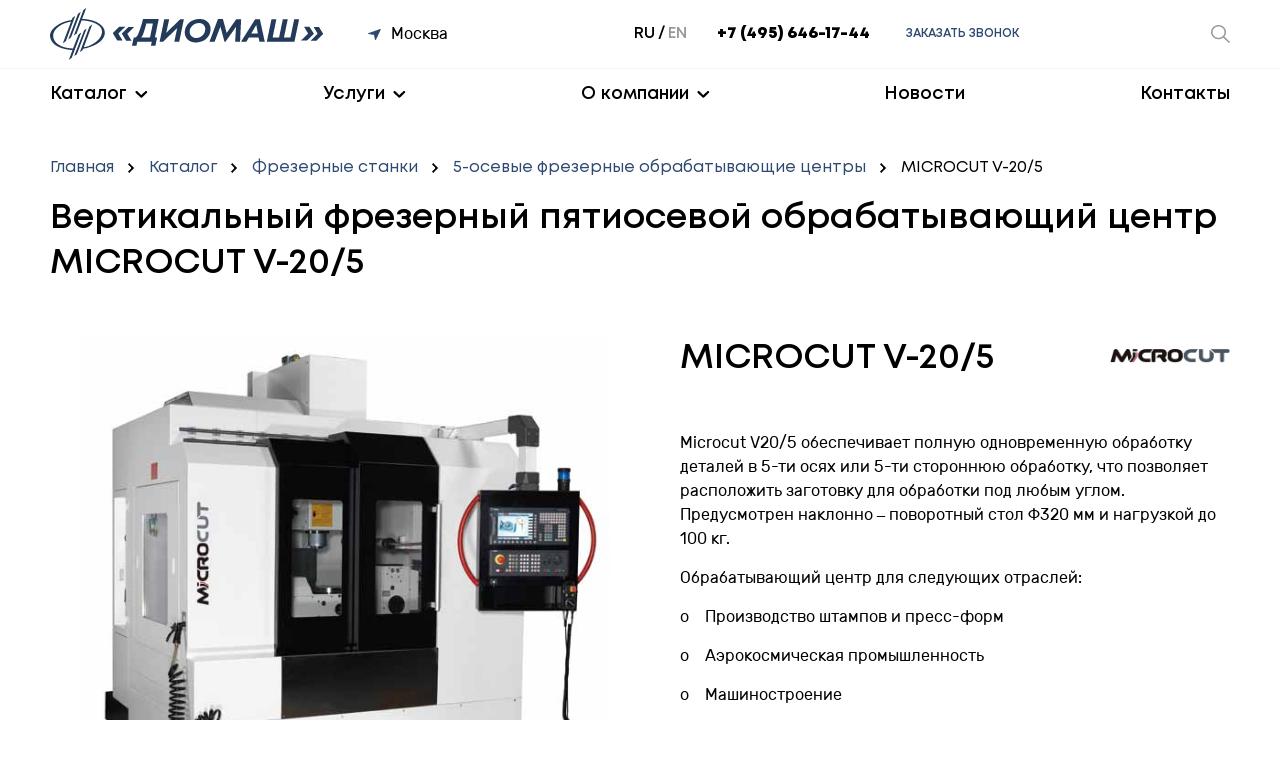

--- FILE ---
content_type: text/html; charset=UTF-8
request_url: https://diomash.ru/ru/catalog/frezernye-stanki/5-osevye-frezernye-obrabatyvayushchie-centry/vertikalnyj-frezernyj-pyatiosevoj-obrabatyvayushchij-centr-microcut-v-205
body_size: 9489
content:
<!DOCTYPE html>

<html lang="ru">
<head>
    <meta charset="UTF-8">
    <meta name="viewport" content="width=device-width">
            <title>Диомаш - Каталог станков</title>
        <meta name="description" content="Подробная информация по: &quot;Вертикальный фрезерный пятиосевой обрабатывающий центр MICROCUT V-20/5&quot; от Диомаш">
    <meta name="theme-color" content="#3498db">

            <link rel="canonical" href="https://diomash.ru/ru/catalog/frezernye-stanki/5-osevye-frezernye-obrabatyvayushchie-centry/vertikalnyj-frezernyj-pyatiosevoj-obrabatyvayushchij-centr-microcut-v-205">
    
    
    <link href="https://diomash.ru/themes/DioMash/assets/css/app.css" rel="stylesheet">
    <style>
        .f-close, .f-open{
            display:none;
        }
        .js-toggle-filter2.active .f-close{
            display:block;
        }
        .js-toggle-filter2.active .f-open{
            display:none;
        }
        .js-toggle-filter2 .f-open{
            display:block;
        }
        .js-toggle-filter2 .f-close{
            display:none;
        }
        .js-toggle-filter2{
            pointer-events: auto;
            width: 100%;
            background-color: #F8FAFD;
            background-color: var(--color-light-bg);
            height: 50px;
            border: 1px solid #C7D0E1;
            border-radius: 5px;
            display: -webkit-box;
            display: -ms-flexbox;
            display: flex;
            -webkit-box-pack: center;
            -ms-flex-pack: center;
            justify-content: center;
            font-weight: 600;
            margin-bottom: 0;
            cursor:pointer;
        }
        .js-toggle-filter3_p {
            display: flex;
            justify-content: space-between;
        }
        .js-toggle-filter3_p:after {
            content: '';
            display: block;
            width: 20px;
            height: 20px;
            background-image: url(/themes/DioMash/assets/img/arrow-nav.svg);
            background-size: contain;
            background-position: center;
            background-repeat: no-repeat;
            margin-left: 7px;
            color: white;
            background-color: #fff;
            border-radius: 4px;
            transition: transform 0.7s;
        }
        .js-toggle-filter3_p.active:after {
            transform: rotate(180deg);
            
        }
                
        @media (max-width: 768px){
            .js-toggle-filter2{
                display:none;
            }
        }
    </style>

    <link rel="apple-touch-icon" sizes="180x180" href="https://diomash.ru/themes/DioMash/assets/img/favicon/apple-touch-icon.png">
<link rel="icon" type="image/png" sizes="32x32" href="https://diomash.ru/themes/DioMash/assets/img/favicon/favicon-32x32.png">
<link rel="icon" type="image/png" sizes="16x16" href="https://diomash.ru/themes/DioMash/assets/img/favicon/favicon-16x16.png">
<link rel="manifest" href="https://diomash.ru/themes/DioMash/assets/img/favicon/site.webmanifest">
<link rel="mask-icon" href="https://diomash.ru/themes/DioMash/assets/img/favicon/safari-pinned-tab.svg" color="#ffffff">    <!-- Open Graph Start -->
<meta property="og:type" content="website">
<meta property="og:site_name" content="Диомаш">
    <meta property="og:title" content="Каталог станков">
<meta property="og:description" content="Подробная информация по: &quot;Вертикальный фрезерный пятиосевой обрабатывающий центр MICROCUT V-20/5&quot; от Диомаш">
<meta property="og:url" content="https://diomash.ru">
<meta property="og:locale" content="ru_RU">


<!-- Open Graph End -->    <!-- Twitter Card Start -->
<meta name="twitter:card" content="summary">
    <meta name="twitter:title" content="Каталог станков">
<meta name="twitter:description" content="Подробная информация по: &quot;Вертикальный фрезерный пятиосевой обрабатывающий центр MICROCUT V-20/5&quot; от Диомаш">
<!-- Twitter Card End -->    
    <meta name="yandex-verification" content="f5b961bcc4397224" />

    <meta name="format-detection" content="telephone=no">
</head>
<body class="page">

    <header class="header">
    <div class="header__top-line-wrapper">
        <div class="header__top-line container">
            <a href="/" class="header__logo" title="Перейти на главную" aria-label="Перейти на главную">
                <img src="https://diomash.ru/themes/DioMash/assets/img/elements/logo.svg?v=1" alt="" class="header__logo-img" width="295">
            </a>

            <button class="header__mobile-button js-toggle-mobile-nav">
                <span></span>
                <span></span>
                <span></span>
            </button>

            <div class="header__location">
                <img src="https://diomash.ru/themes/DioMash/assets/img/icons/place.svg" alt="" class="header__location-ico" width="13">
                Москва
            </div>

            <div class="header__contacts">
                <div class="change-lang">
                        <a class="change-lang__lang change-lang__lang--first active" id="lang_ru" href="https://diomash.ru/ru/catalog/frezernye-stanki/5-osevye-frezernye-obrabatyvayushchie-centry/vertikalnyj-frezernyj-pyatiosevoj-obrabatyvayushchij-centr-microcut-v-205">ru</a>
                                <a class="change-lang__lang" id="lang_en" href="https://diomash.ru/en/catalog/frezernye-stanki/5-osevye-frezernye-obrabatyvayushchie-centry/vertikalnyj-frezernyj-pyatiosevoj-obrabatyvayushchij-centr-microcut-v-205">en</a>
            </div>
                <a href="tel:+74956461744" class="header__phone">+7 (495) 646-17-44</a>
                <button class="header__order-call js-open-popup" data-id="modal-contact-form">Заказать звонок</button>
            </div>

            <div class="header__actions" style="grid-template-columns: 100%;">
                                <button class="header__button js-search-popup" aria-label="Открыть окно поиска">
                    <img src="https://diomash.ru/themes/DioMash/assets/img/icons/search.svg" alt="">
                </button>
                            </div>
        </div>
    </div>

    <nav class="header__nav nav container">
    <ul class="nav__list">
        <li class="nav__item">
            <a href="/catalog" class="nav__link nav__link--dropdown">Каталог</a>
            <div class="nav__dropdown-wrapper">
                <ul class="nav__dropdown">
                    <li class="nav__item">
                        <a href="/catalog" class="nav__link nav__link--inner">Каталог станков</a>
                    </li>
                    <!-- <li class="nav__item">
                        <a href="/podbor" class="nav__link nav__link--inner">Подбор по параметрам</a>
                    </li> -->
                    <!-- <li class="nav__item">
                        <a href="/compare" class="nav__link nav__link--inner">Сравнение оборудования</a>
                    </li> -->
                    <li class="nav__item">
                        <a href="/brands" class="nav__link nav__link--inner">Бренды</a>
                    </li>
                    <!-- <li class="nav__item">
                        <a href="/automatization" class="nav__link nav__link--inner">Автоматизация</a>
                    </li> -->
                    <!-- <li class="nav__item">
                        <a href="/catalogs" class="nav__link nav__link--inner">Каталоги</a>
                    </li> -->
                </ul>
            </div>
        </li>
        <li class="nav__item">
            <a href="/services" class="nav__link nav__link--dropdown">Услуги</a>
            <div class="nav__dropdown-wrapper">
                <ul class="nav__dropdown">
                                        <li class="nav__item">
                        <a href="/services/inzhiniring" class="nav__link nav__link--inner">Инжиниринг</a>
                    </li>
                                        <li class="nav__item">
                        <a href="/services/puskonaladochnye-raboty" class="nav__link nav__link--inner">Пусконаладочные работы</a>
                    </li>
                                        <li class="nav__item">
                        <a href="/services/diagnostika-i-remont" class="nav__link nav__link--inner">Диагностика и ремонт</a>
                    </li>
                                        <li class="nav__item">
                        <a href="/services/postavka-zapasnyh-chastej" class="nav__link nav__link--inner">Поставка запасных частей</a>
                    </li>
                                        <li class="nav__item">
                        <a href="/services/tehnicheskoe-obsluzhivanie" class="nav__link nav__link--inner">Техническое обслуживание</a>
                    </li>
                                        <li class="nav__item">
                        <a href="/services/tokarnye-raboty-po-metallu" class="nav__link nav__link--inner">Токарные работы по металлу</a>
                    </li>
                                    </ul>
            </div>
        </li>
        <li class="nav__item">
            <a href="/about-us" class="nav__link nav__link--dropdown">О компании</a>
            <div class="nav__dropdown-wrapper">
                <ul class="nav__dropdown">
                    <li class="nav__item">
                        <a href="/about-us" class="nav__link nav__link--inner">О Диомаш</a>
                    </li>
                    <li class="nav__item">
                        <a href="/projects" class="nav__link nav__link--inner">Реализованные проекты</a>
                    </li>
                    <li class="nav__item">
                        <a href="/articles" class="nav__link nav__link--inner">Статьи</a>
                    </li>
                    <li class="nav__item">
                        <a href="/about-us#clients" class="nav__link nav__link--inner">Наши клиенты</a>
                    </li>
                    <li class="nav__item">
                        <a href="/about-us#achievement" class="nav__link nav__link--inner">Достижения</a>
                    </li>
                    <li class="nav__item">
                        <a href="/gallery" class="nav__link nav__link--inner">Галерея</a>
                    </li>

                </ul>
            </div>
        </li>
        <li class="nav__item">
            <a href="/news" class="nav__link">Новости</a>
        </li>
        <li class="nav__item">
            <a href="/contacts" class="nav__link">Контакты</a>
        </li>
    </ul>
</nav>    <div class="search-panel">
    <div class="container search-panel__container">

        <form action="#" class="search-panel__form" method='post' role='search' aria-controls="search-result">
            <button class="search-panel__button" type="submit">
                <img src="https://diomash.ru/themes/DioMash/assets/img/icons/search.svg" alt="">
            </button>
            <!-- <div class="search-panel__preloader"></div> -->
            <input type="text" id="search-panel" name="search" class="search-panel__input-field _shopaholic-search-input" data-was-change="false" maxlength="100" placeholder="Введите для поиска">
                        
        </form>

        <button type="button" class="search-panel__close js-search-popup-close" arial-label="Close search popup">
            <img src="https://diomash.ru/themes/DioMash/assets/img/icons/close.svg" alt="">
        </button>

        <ul class="search-panel__result" id="search-result" role="region" aria-live="polite"></ul>
    </div>

</div>
</header>
    <main class="main">
        <div class="catalog container">
                                    
    <ul class="breadcrumbs" role="navigation" aria-label="breadcrumbs" itemscope itemtype="http://schema.org/BreadcrumbList">
    <li class="breadcrumbs__item" itemprop="itemListElement" itemscope itemtype="http://schema.org/ListItem">
        <span itemprop="name">
            <a href="/" class="breadcrumbs__link" itemtype="http://schema.org/Thing" itemprop="item">Главная</a>
        </span>
        <meta itemprop="position" content="1" />
    </li>
                    <li class="breadcrumbs__item" itemprop="itemListElement" itemscope itemtype="http://schema.org/ListItem">
            <span itemprop="name">
                <a href="/catalog" class="breadcrumbs__link" itemtype="http://schema.org/Thing" itemprop="item">Каталог</a>
            </span>
            <meta itemprop="position" content="2" />
        </li>
                            <li class="breadcrumbs__item" itemprop="itemListElement" itemscope itemtype="http://schema.org/ListItem">
            <span itemprop="name">
                <a href="/catalog/frezernye-stanki" class="breadcrumbs__link" itemtype="http://schema.org/Thing" itemprop="item">Фрезерные станки</a>
            </span>
            <meta itemprop="position" content="3" />
        </li>
                            <li class="breadcrumbs__item" itemprop="itemListElement" itemscope itemtype="http://schema.org/ListItem">
            <span itemprop="name">
                <a href="/catalog/frezernye-stanki/5-osevye-frezernye-obrabatyvayushchie-centry" class="breadcrumbs__link" itemtype="http://schema.org/Thing" itemprop="item">5-осевые фрезерные обрабатывающие центры</a>
            </span>
            <meta itemprop="position" content="4" />
        </li>
                            <li class="breadcrumbs__item breadcrumbs__item--current">
            <span class="breadcrumbs__text" aria-current="page">MICROCUT V-20/5</span>
        </li>
            </ul>
    
            
<div class="product-page">

    <h1 class="product-page__full-title">Вертикальный фрезерный пятиосевой обрабатывающий центр MICROCUT V-20/5</h1>

    <div class="product-page__header">

        <div class="product-page__title-wrapper">
            <p class="product-page__title">MICROCUT V-20/5</p>
            <div class="product-page__brand">
                <img src="https://diomash.ru/storage/app/uploads/public/643/5bf/358/6435bf358712b986136457.png" alt="" class="product-page__brand-img" width="100">
            </div>
        </div>

        <div class="swiper product-page__slider">
            <div class="swiper-wrapper">

                                <div class="swiper-slide product-page__slide">
                    <img src="https://diomash.ru/storage/app/uploads/public/645/2c1/968/6452c1968b5f2938157828.jpg" alt="Вертикальный фрезерный пятиосевой обрабатывающий центр MICROCUT V-20/5">
                </div>
                            </div>
            <div class="swiper-button-next product-page__next-slide"></div>
            <div class="swiper-button-prev product-page__prev-slide"></div>
        </div>

        <div class="product-page__short-info">
            <div class="product-page__desc wysiwyg">
                <p>Microcut V20/5 обеспечивает полную одновременную обработку деталей в 5-ти осях или 5-ти стороннюю обработку, что позволяет расположить заготовку для обработки под любым углом. Предусмотрен наклонно – поворотный стол Ф320 мм и нагрузкой до 100 кг. </p>
<p>Обрабатывающий центр для следующих отраслей:</p>
<p>o    Производство штампов и пресс-форм</p>
<p>o    Аэрокосмическая промышленность</p>
<p>o    Машиностроение</p>
<p>o    Медицинское производство    </p>
<p>o    ВПК</p>
            </div>

            <div class="product-page__buttons">
                
                <button class="button product-page__button js-open-popup" data-id="modal-contact-form-price">
                    <span class="product-page__ico">
                        <img src="https://diomash.ru/themes/DioMash/assets/img/icons/order.svg" alt="">
                    </span>
                    Запросить цену
                </button>

                <!-- <button class="button product-page__button">
                    <span class="product-page__ico">
                        <img src="https://diomash.ru/themes/DioMash/assets/img/icons/order.svg" alt="">
                    </span>
                    Добавить в запрос
                </button> -->
                <!-- <button class="button product-page__button">
                    <span class="product-page__ico">
                        <img src="https://diomash.ru/themes/DioMash/assets/img/icons/compare.svg" alt="">
                    </span>
                    Добавить к сравнению
                </button> -->
                                    <a href="https://diomash.ru/storage/app/media/catalogs/%D0%9A%D0%B0%D1%82%D0%B0%D0%BB%D0%BE%D0%B3%D0%B8%20Microcut/v20-5-catalog-v201911-resized-2.pdf" class="button product-page__button product-page__button--file" target="_blank" download>
                        <span class="product-page__ico">
                            <img src="https://diomash.ru/themes/DioMash/assets/img/icons/download.svg" alt="">
                        </span>
                        Cкачать каталог
                    </a>
                
                            </div>
        </div>
    </div>

    <div class="product-page__body">
        <ul class="product-page__tabs swiper">
            <div class="swiper-wrapper product-page__tabs-wrapper">
                <li class="product-page__tab-item">
                    <button class="product-page__tab-button button button--full button--invert js-tab-button selected" data-tab="properties">Характеристики</button>
                </li>
                                <li class="product-page__tab-item swiper-slide">
                    <button class="product-page__tab-button button button--full button--invert js-tab-button " data-tab="tab-1">Стандартная комплектация </button>
                </li>
                                <li class="product-page__tab-item swiper-slide">
                    <button class="product-page__tab-button button button--full button--invert js-tab-button " data-tab="tab-2">Дополнительные возможности </button>
                </li>
                                <li class="product-page__tab-item swiper-slide">
                    <button class="product-page__tab-button button button--full button--invert js-tab-button " data-tab="tab-3">Видео</button>
                </li>
                            </div>
            <div class="product-page__files">
                                <a href="https://diomash.ru/storage/app/media/catalogs/%D0%9A%D0%B0%D1%82%D0%B0%D0%BB%D0%BE%D0%B3%D0%B8%20Microcut/v20-5-catalog-v201911-resized-2.pdf" class="product-page__download-file" target="_blank" download>Cкачать каталог</a>
                            </div>
        </ul>

        <div class="product-page__tab-contents">

            <div class="product-page__tab-content wysiwyg selected" data-tab="properties">
                                                                                                                        			                                        			                    			                                                                    <h3 style="margin-bottom: 20px;">Перемещения</h3>
                                    <dl style="margin-bottom: 20px;">
                                                                                                                                        <dt>Перемещение по оси Х, мм</dt>
                                                    <!-- <span></span>-->
                                                    <dd>400  <!--мм--></dd>
                                                                                                <dt>Перемещение по оси Y, мм</dt>
                                                    <!-- <span></span>-->
                                                    <dd>560  <!--мм--></dd>
                                                                                                <dt>Перемещение по оси Z, мм</dt>
                                                    <!-- <span></span>-->
                                                    <dd>400  <!--мм--></dd>
                                                                                                <dt>Перемещение по оси С, °</dt>
                                                    <!-- <span></span>-->
                                                    <dd>360  <!--°--></dd>
                                                                                                <dt>Скорость перемещения ось X, м/мин</dt>
                                                    <!-- <span></span>-->
                                                    <dd>48  <!--м/мин--></dd>
                                                                                                <dt>Скорость перемещения ось Y, м/мин</dt>
                                                    <!-- <span></span>-->
                                                    <dd>48  <!--м/мин--></dd>
                                                                                                <dt>Скорость перемещения ось Z, м/мин</dt>
                                                    <!-- <span></span>-->
                                                    <dd>48  <!--м/мин--></dd>
                                                                                                <dt>Расстояние от центра стола до торца шпинделя, мм</dt>
                                                    <!-- <span></span>-->
                                                    <dd>100-500  <!--мм--></dd>
                                                                                                <dt>Перемещение по оси А, мм</dt>
                                                    <!-- <span></span>-->
                                                    <dd>150  <!--мм--></dd>
                                                                                                                                                                </dl>
                                                		                                            			                                        			                                        			                                        			                                        			                                        			                                        			                                        			                                                                                                            			                                        			                                        			                                        			                                        			                                        			                                        			                    			                                                                    <h3 style="margin-bottom: 20px;">Рабочий стол</h3>
                                    <dl style="margin-bottom: 20px;">
                                                                                                                                        <dt>Максимальная нагрузка на стол, кг</dt>
                                                    <!-- <span></span>-->
                                                    <dd>100  <!--кг--></dd>
                                                                                                <dt>Размер паза Т-slot, </dt>
                                                    <!-- <span></span>-->
                                                    <dd>12H7  <!----></dd>
                                                                                                <dt>Диаметр рабочего стола, мм</dt>
                                                    <!-- <span></span>-->
                                                    <dd>320  <!--мм--></dd>
                                                                                                                                                                </dl>
                                                		                                            			                                        			                                        			                                                                                                            			                                        			                                        			                    			                                                                    <h3 style="margin-bottom: 20px;">Шпиндель</h3>
                                    <dl style="margin-bottom: 20px;">
                                                                                                                                        <dt>Скорость вращения шпинделя, об/мин</dt>
                                                    <!-- <span></span>-->
                                                    <dd>12000  <!--об/мин--></dd>
                                                                                                <dt>Конус шпинделя, </dt>
                                                    <!-- <span></span>-->
                                                    <dd>ВТ40  <!----></dd>
                                                                                                                                                                </dl>
                                                		                                            			                                        			                                        			                                        			                                        			                                        			                                        			                                                                                                            			                                        			                                        			                                        			                                        			                                        			                                        			                                        			                    			                                                		                                            			                                        			                                                                                                            			                                        			                                        			                                        			                                        			                                        			                    			                                                                    <h3 style="margin-bottom: 20px;">Инструментальный магазин</h3>
                                    <dl style="margin-bottom: 20px;">
                                                                                                                                        <dt>Количество инструментов, шт</dt>
                                                    <!-- <span></span>-->
                                                    <dd>24  <!--шт--></dd>
                                                                                                <dt>Максимальный диаметр инструмента, мм</dt>
                                                    <!-- <span></span>-->
                                                    <dd>80  <!--мм--></dd>
                                                                                                <dt>Максимальный диаметр инструмента (без смежных инструментов), мм</dt>
                                                    <!-- <span></span>-->
                                                    <dd>130  <!--мм--></dd>
                                                                                                <dt>Максимальная длинна инструмента, мм</dt>
                                                    <!-- <span></span>-->
                                                    <dd>300  <!--мм--></dd>
                                                                                                <dt>Максимальный вес инструмента, кг</dt>
                                                    <!-- <span></span>-->
                                                    <dd>8  <!--кг--></dd>
                                                                                                <dt>Время смены инструмента (Т-Т), &quot;</dt>
                                                    <!-- <span></span>-->
                                                    <dd>2  <!--&quot;--></dd>
                                                                                                                                                                </dl>
                                                		                                            			                                        			                                        			                                        			                                                                                                            			                                        			                                        			                                        			                                        			                                        			                                        			                                        			                                        			                    			                                                                    <h3 style="margin-bottom: 20px;">Двигатель</h3>
                                    <dl style="margin-bottom: 20px;">
                                                                                                                                        <dt>Мощность двигателя шпинделя, кВт</dt>
                                                    <!-- <span></span>-->
                                                    <dd>11/15  <!--кВт--></dd>
                                                                                                                                                                </dl>
                                                		                                            			                                                                                                            			                                        			                                        			                                        			                                        			                                        			                                        			                                        			                                        			                                        			                    			                                                                    <h3 style="margin-bottom: 20px;">Точность</h3>
                                    <dl style="margin-bottom: 20px;">
                                                                                                                                        <dt>Точность позиционирования, мм</dt>
                                                    <!-- <span></span>-->
                                                    <dd>0.01  <!--мм--></dd>
                                                                                                <dt>Точность повторяемости, кВт</dt>
                                                    <!-- <span></span>-->
                                                    <dd>±0.005  <!--кВт--></dd>
                                                                                                                                                                </dl>
                                                		                                                                                                                			                                        			                                        			                                        			                                        			                                        			                                        			                                        			                                        			                                        			                                            
                                                                                                                		                                                                                                                                                                                                            		                                                                                                                                        <h3 style="margin-bottom: 20px;">Габариты станка</h3>
                                <dl style="margin-bottom: 20px;">
                                                                                                                            <dt>Высота станка, мм</dt>
                                                <!-- <span></span>-->
                                                <dd>3000  <!--мм--></dd>
                                                                                        <dt>Ширина станка, мм</dt>
                                                <!-- <span></span>-->
                                                <dd>2260  <!--мм--></dd>
                                                                                        <dt>Длинна станка, мм</dt>
                                                <!-- <span></span>-->
                                                <dd>3215  <!--мм--></dd>
                                                                                        <dt>Масса станка, кг</dt>
                                                <!-- <span></span>-->
                                                <dd>5000  <!--кг--></dd>
                                                                                                                                                </dl>
                                        		                                                                                                                                                                                                                                                    
                            </div>

                        <div class="product-page__tab-content " data-tab="tab-1">

                                    <div class="wysiwyg">
                        <ul><li>Управление ЧПУ модели Siemens 828D или 840DSL, Heidenhain TNC-620 или TNC-640, Fagor 8065, Fanuc 0iMF plus</li><li>Инструментальный магазин бокового крепления рычажного типа на 24 позиции</li><li>Центральная система смазки</li><li>Освещение рабочей зоны</li><li>Система удаления стружки под высоким давлением</li><li>Конвейер для стружки</li><li>Масляное охлаждения шпинделя</li><li>Высокое давление СОЖ через шпиндель 20 бар (для мотор-шпинделя)</li><li>Соответствие CE</li><li>Сигнальная лампа</li><li>Пистолет для охлаждающей жидкости</li><li>Набор инструментов, выравнивающие болты, накладки и гайки</li><li>Портативный маховичек MPG</li><li>Теплообменник</li></ul>
                    </div>
                
                
                
                            </div>
                        <div class="product-page__tab-content " data-tab="tab-2">

                                    <div class="wysiwyg">
                        <ul><li>Heidenhain DXF конвектор</li><li>Станция подачи СОЖ через шпиндель 20 бар</li><li>Станция подачи СОЖ через шпиндель 70 бар</li><li>HSK63A вместо SK40 для 15000 об/мин</li><li>Мотор-шпиндель 18000 об/мин вместо 15000 об/мин</li><li>Мотор-шпиндель 24000 об/мин вместо 15000 об/мин</li><li>Очиститель для мотор-шпинделя (обязательно для мотор-шпинделя)</li><li>Магазин инструментов на 32 позиции</li><li>Емкость для стружки&nbsp;</li><li>Масляный сепаратор&nbsp;</li><li>Система измерения инструмента лазер&nbsp;</li><li>Heidenhain TS-740 + SE640 измерение детали (для #40 )</li><li>Heidenhain TS-740 + SE640 измерение детали (для HSK-A63)&nbsp;</li><li>Heidenhain оптические линейки по осям &nbsp;X/Y/Z&nbsp;</li><li>Модуль безопасности для Siemens/ Fagor</li><li>Кондиционер для электрического шкафа&nbsp;</li><li>Функция временной блокировки для станков оснащенных ЧПУ Heidenhain, Siemens or Fagor</li></ul>
                    </div>
                
                
                
                            </div>
                        <div class="product-page__tab-content " data-tab="tab-3">

                                    <div class="wysiwyg">
                        <video src="https://diomash.ru/storage/app/media/Microcut%20V20%205/Modern%20V20_5%205%20Axis_0001.wmv.mp4" controls preload="metadata"></video>
                    </div>
                
                
                
                            </div>
            
        </div>
    </div>
</div>        <div class="popup" id="modal-contact-form-price">
    <div class="popup__container">
        <button class="popup__close js-close-popup" aria-label="Закрыть окно"></button>

        <div class="popup__content" id="product-card-content">
            <form method="POST" action="https://diomash.ru/ru/catalog/frezernye-stanki/5-osevye-frezernye-obrabatyvayushchie-centry/vertikalnyj-frezernyj-pyatiosevoj-obrabatyvayushchij-centr-microcut-v-205" accept-charset="UTF-8" data-request="onSend" class="modal-contact-form" data-request-validate="1" data-request-flash="1"><input name="_session_key" type="hidden" value="gnq9FA72w4lglJYqJuaJuljPbMTmnqOOhtlF7hhz"><input name="_token" type="hidden" value="WDm3ObUBgjutk3mrGPsT4sT5bqMhCIJqPccC4pX6">
<div class="modal-contact-form__container">
    <p class="modal-contact-form__title">Запросить цену станка MICROCUT V-20/5</p>

    <input type="hidden" name="request_type" value="Запрос цены">
    <input type="hidden" name="status" value="Новая">
    <input type="hidden" name="source" value="/ru/catalog/frezernye-stanki/5-osevye-frezernye-obrabatyvayushchie-centry/vertikalnyj-frezernyj-pyatiosevoj-obrabatyvayushchij-centr-microcut-v-205">
    <input type="hidden" name="subject_of_interest" value="205 | MICROCUT V-20/5">

    <label class="modal-contact-form__label">
        <span class="modal-contact-form__label-text">ФИО</span>
        <input class="modal-contact-form__input" value="" type="text" name="name" required>
    </label>

    <label class="modal-contact-form__label">
        <span class="modal-contact-form__label-text">Телефон</span>
        <input class="modal-contact-form__input" value="" type="text" name="phone" required>
    </label>

    <label class="modal-contact-form__label">
        <span class="modal-contact-form__label-text">E-mail</span>
        <input class="modal-contact-form__input" value="" type="text" name="email" required>
    </label>

    <label class="modal-contact-form__label">
        <span class="modal-contact-form__label-text">Компания</span>
        <input class="modal-contact-form__input" value="" type="text" name="comment" required>
    </label>

    <button class="modal-contact-form__button button button--accent" data-attach-loading>
        <span class="" data-attach-loading>Запросить цену</span>
    </button>

    <span class="modal-contact-form__agreement-text">
    Нажимая на кнопку, я даю согласие на <a href="/obrabotka-personalnyh-dannyh" class="modal-contact-form__link" target="_blank">обработку персональных данных</a>, получение рассылок, а также соглашаюсь с политикой конфиденциальности</span>
</div>

<div class="modal-contact-form__message-wrapper">
    <!-- <div class="modal-contact-form__img-wrapper">
        <img src="https://diomash.ru/themes/DioMash/assets/img/icons/form-success.svg" alt="Данные успешно отправлены." class="modal-contact-form__img">
    </div> -->
    <p class="modal-contact-form__text"></p>
</div>

</form>        </div>
    </div>
</div>    
    </div>
</section>



<script>
    let filterBrands = [];

    let filters = document.querySelectorAll('.filter input');
    if(filters.length > 0) {
        filters.forEach(filter => {
            filter.addEventListener('change', (evt) => {
                console.log(filter.value)
                console.log(filter.checked)
                console.log('change')
                let currentURL = `https://${window.location.host}${window.location.pathname}?`; 
                console.log(currentURL)

                //let filters = `?param=`;

                let filters = `?brand=`;

                //brand=doosan
                //document.location.href = "http://www.site.ru";
                //awea|accuway
            })
        })
    }

    function updateURL() {

    }

    function generateBrands() {
        brands
        let brands = `brand=`;
    }

    /*
    
    
    */
  

</script>    </main>

    <footer class="footer">
    <div class="container footer__container">
        <div class="footer__col footer__col--desc">
            <a href="/" class="footer__logo">
                <img src="https://diomash.ru/themes/DioMash/assets/img/elements/logo.svg?v=1" alt="" width="273">
            </a>

            <p class="footer__text footer__text--about">Профессиональный поставщик импортного металлообрабатывающего оборудования и инжиниринговых услуг.</p>
        </div>

        <div class="footer__col">
            <span class="footer__title footer__title--arrow js-toggle-footer-list">Каталог</span>
            <ul class="footer__list footer__list--rollable">
                                    <li class="footer__list-item">
                        <a href="/catalog/frezernye-stanki" class="footer__link">Фрезерные станки</a>
                    </li>
                                    <li class="footer__list-item">
                        <a href="/catalog/tokarnye-stanki" class="footer__link">Токарные станки</a>
                    </li>
                                    <li class="footer__list-item">
                        <a href="/catalog/elektroerozionnye-stanki" class="footer__link">Электроэрозионные станки</a>
                    </li>
                                    <li class="footer__list-item">
                        <a href="/catalog/zuboobrabatyvayushchie-stanki" class="footer__link">Зубообрабатывающие станки</a>
                    </li>
                                    <li class="footer__list-item">
                        <a href="/catalog/avtomaty-prodolnogo-tocheniya" class="footer__link">Автоматы продольного точения</a>
                    </li>
                                    <li class="footer__list-item">
                        <a href="/catalog/stanki-lazernoj-rezki-otkrytogo-tipa" class="footer__link">Станки лазерной резки</a>
                    </li>
                            </ul>
        </div>

        <div class="footer__col">
            <span class="footer__title footer__title--arrow js-toggle-footer-list">Услуги</span>
            <ul class="footer__list footer__list--rollable">
                                     <li class="footer__list-item">
                        <a href="/services/inzhiniring" class="footer__link">Инжиниринг</a>
                    </li>
                                    <li class="footer__list-item">
                        <a href="/services/puskonaladochnye-raboty" class="footer__link">Пусконаладочные работы</a>
                    </li>
                                    <li class="footer__list-item">
                        <a href="/services/diagnostika-i-remont" class="footer__link">Диагностика и ремонт</a>
                    </li>
                                    <li class="footer__list-item">
                        <a href="/services/postavka-zapasnyh-chastej" class="footer__link">Поставка запасных частей</a>
                    </li>
                                    <li class="footer__list-item">
                        <a href="/services/tehnicheskoe-obsluzhivanie" class="footer__link">Техническое обслуживание</a>
                    </li>
                                    <li class="footer__list-item">
                        <a href="/services/tokarnye-raboty-po-metallu" class="footer__link">Токарные работы по металлу</a>
                    </li>
                            </ul>
        </div>

        <div class="footer__col">
            <span class="footer__title footer__title--arrow js-toggle-footer-list">О компании</span>
            <ul class="footer__list footer__list--rollable">
                <li class="footer__list-item">
                    <a href="/about-us" class="footer__link">О компании</a>
                </li>
                <li class="footer__list-item">
                    <a href="/news" class="footer__link">Новости</a>
                </li>
                <li class="footer__list-item">
                    <a href="/projects" class="footer__link">Реализованные проекты</a>
                </li>
            </ul>
        </div>

        <div class="footer__col">
            <span class="footer__title">Контакты</span>

            <ul class="footer__list">
                <li class="footer__list-item">
                    <a href="tel:+74956461744" class="footer__link">+7 (495) 646-17-44</a>
                </li>
                <li class="footer__list-item">
                    <a href="mailto:info@diomash.ru" class="footer__link">info@diomash.ru</a>
                </li>
            </ul>

            <ul class="social-media">
        <li class="social-media__item">
        <a href="https://www.youtube.com/user/DIOMASH" class="social-media__link" target="_blank" rel=""nofollow>
            <img src="https://diomash.ru/storage/app/media/social_media/youtube.svg" alt="youtube">
        </a>
    </li>
        <li class="social-media__item">
        <a href="https://vk.com/aodiomash" class="social-media__link" target="_blank" rel=""nofollow>
            <img src="https://diomash.ru/storage/app/media/social_media/vk-svgrepo-com.svg" alt="VK">
        </a>
    </li>
    </ul>        </div>

        <div class="footer__copyright">© 2026 «ДИОМАШ». Все права защищены.</div>

        <ul class="footer__documents">
            
            
                    </ul>
    </div>
</footer>
    <div class="popup" id="modal-contact-form">
    <div class="popup__container">
        <button class="popup__close js-close-popup" aria-label="Закрыть окно"></button>

        <div class="popup__content" id="product-card-content">
            <form method="POST" action="https://diomash.ru/ru/catalog/frezernye-stanki/5-osevye-frezernye-obrabatyvayushchie-centry/vertikalnyj-frezernyj-pyatiosevoj-obrabatyvayushchij-centr-microcut-v-205" accept-charset="UTF-8" data-request="onSend" class="modal-contact-form" data-request-validate="1" data-request-flash="1"><input name="_session_key" type="hidden" value="gnq9FA72w4lglJYqJuaJuljPbMTmnqOOhtlF7hhz"><input name="_token" type="hidden" value="WDm3ObUBgjutk3mrGPsT4sT5bqMhCIJqPccC4pX6">
<div class="modal-contact-form__container">
    <p class="modal-contact-form__title">Запросить цену</p>

    <input type="hidden" name="request_type" value="Консультация">
    <input type="hidden" name="status" value="Новая">
    <input type="hidden" name="source" value="/ru/catalog/frezernye-stanki/5-osevye-frezernye-obrabatyvayushchie-centry/vertikalnyj-frezernyj-pyatiosevoj-obrabatyvayushchij-centr-microcut-v-205">
    <input type="hidden" name="subject_of_interest" value=" | | ">

    <label class="modal-contact-form__label">
        <span class="modal-contact-form__label-text">ФИО</span>
        <input class="modal-contact-form__input" value="" type="text" name="name" required>
    </label>

    <label class="modal-contact-form__label">
        <span class="modal-contact-form__label-text">Телефон</span>
        <input class="modal-contact-form__input" value="" type="text" name="phone" required>
    </label>

    <label class="modal-contact-form__label">
        <span class="modal-contact-form__label-text">E-mail</span>
        <input class="modal-contact-form__input" value="" type="text" name="email" required>
    </label>

    <label class="modal-contact-form__label">
        <span class="modal-contact-form__label-text">Компания</span>
        <input class="modal-contact-form__input" value="" type="text" name="comment" required>
    </label>

    <button class="modal-contact-form__button button button--accent" data-attach-loading>
        <span class="" data-attach-loading>Запросить цену</span>
    </button>

    <span class="modal-contact-form__agreement-text">
        Мы не передаем ваши личные данные третьим лицам и храним их в закодированном виде. Нажимая на кнопку "Оставить заявку", вы соглашаетесь с <a class="modal-contact-form__link" href="/privacy-policy" target="_blank" rel="nofollow">обработкой персональных данных.</a></span>
</div>

<div class="modal-contact-form__message-wrapper">
    <!-- <div class="modal-contact-form__img-wrapper">
        <img src="https://diomash.ru/themes/DioMash/assets/img/icons/form-success.svg" alt="Данные успешно отправлены." class="modal-contact-form__img">
    </div> -->
    <p class="modal-contact-form__text"></p>
</div>

</form>        </div>
    </div>
</div>
    <script src="https://diomash.ru/themes/DioMash/assets/js/app.js"></script>
    <script src="https://diomash.ru/combine/e485f5684d7dcaf448bdf6aa706a0177-1651842524"></script>

        <!-- Yandex.Metrika counter -->
<script type="text/javascript" >
   (function(m,e,t,r,i,k,a){m[i]=m[i]||function(){(m[i].a=m[i].a||[]).push(arguments)};
   m[i].l=1*new Date();
   for (var j = 0; j < document.scripts.length; j++) {if (document.scripts[j].src === r) { return; }}
   k=e.createElement(t),a=e.getElementsByTagName(t)[0],k.async=1,k.src=r,a.parentNode.insertBefore(k,a)})
   (window, document, "script", "https://mc.yandex.ru/metrika/tag.js", "ym");

   ym(94257556, "init", {
        clickmap:true,
        trackLinks:true,
        accurateTrackBounce:true
   });
</script>
<noscript><div><img src="https://mc.yandex.ru/watch/94257556" style="position:absolute; left:-9999px;" alt="" /></div></noscript>
<!-- /Yandex.Metrika counter -->

    <script>
		// Неуспешная отправка формы
		$('form').on('ajaxError', function(event, message) {
			alert('Что-то пошло не так. Проверьте введеные данные и попробуйте еще раз.');
		});

		// Успешная отправка формы
		$('.modal-contact-form').on('ajaxSuccess', function(event, message) {
			$('.modal-contact-form__container').addClass('hide');
            $('.modal-contact-form__message-wrapper').addClass('active');
            $('.modal-contact-form__text').text('Спасибо! Ваша заявка принята, мы ответим Вам в ближайшее время.');

            setTimeout( (evt) => {
                $('.modal-contact-form')[0].reset();
                $('.modal-contact-form__message-wrapper').removeClass('active');
                $('.modal-contact-form__container').removeClass('hide');
            }, 7000);
		});

        // Успешная отправка формы
		$('.consultation-form__form').on('ajaxSuccess', function(event, message) {
            $('.consultation-form__send-info').addClass('active');
            $('.consultation-form__send-info').addClass('success');
            $('.consultation-form__send-info').text('Спасибо! Ваша заявка принята, мы ответим Вам в ближайшее время.');
            $('.consultation-form__form')[0].reset();
            setTimeout( (evt) => {
                $('.consultation-form__send-info').removeClass('active');
                $('.consultation-form__send-info').removeClass('success');
            }, 7000);
		});

        /*$('.catalog-inner').on('click', '.pagination__link', function (event) {
            var page = $(this).text();
            event.preventDefault();
            if ($(this).attr('href') != '#') {
                $("html, body").animate({scrollTop: 0}, "fast");
                $.request('onPartialPagination', {
                    data: {page: page},
                    update: {'component::_partial': '#selector'}
                });
            }
        });*/
	</script>

    </body>

</html>

--- FILE ---
content_type: text/css
request_url: https://diomash.ru/themes/DioMash/assets/css/app.css
body_size: 21501
content:
/*!*********************************************************************************************************************************************************************************************************************************************************************************!*\
  !*** css ./node_modules/css-loader/dist/cjs.js??ruleSet[1].rules[3].use[2]!./node_modules/postcss-loader/dist/cjs.js??ruleSet[1].rules[3].use[3]!./node_modules/sass-loader/dist/cjs.js??ruleSet[1].rules[3].use[4]!./node_modules/simplelightbox/dist/simple-lightbox.min.css ***!
  \*********************************************************************************************************************************************************************************************************************************************************************************/
@charset "UTF-8";
/*!
	By André Rinas, www.andrerinas.de
	Documentation, www.simplelightbox.de
	Available for use under the MIT License
	Version 2.10.3
*/
body.hidden-scroll {
  overflow: hidden; }

.sl-overlay {
  position: fixed;
  left: 0;
  right: 0;
  top: 0;
  bottom: 0;
  background: #fff;
  display: none;
  z-index: 1035; }

.sl-wrapper {
  z-index: 1040;
  width: 100%;
  height: 100%;
  left: 0;
  top: 0;
  position: fixed; }

.sl-wrapper * {
  -webkit-box-sizing: border-box;
          box-sizing: border-box; }

.sl-wrapper button {
  border: 0 none;
  background: transparent;
  font-size: 28px;
  padding: 0;
  cursor: pointer; }

.sl-wrapper button:hover {
  opacity: 0.7; }

.sl-wrapper .sl-close {
  display: none;
  position: fixed;
  right: 30px;
  top: 30px;
  z-index: 10060;
  margin-top: -14px;
  margin-right: -14px;
  height: 44px;
  width: 44px;
  line-height: 44px;
  font-family: Arial,Baskerville,monospace;
  color: #000;
  font-size: 3rem; }

.sl-wrapper .sl-counter {
  display: none;
  position: fixed;
  top: 30px;
  left: 30px;
  z-index: 1060;
  color: #000;
  font-size: 1rem; }

.sl-wrapper .sl-navigation {
  width: 100%;
  display: none; }

.sl-wrapper .sl-navigation button {
  position: fixed;
  top: 50%;
  margin-top: -22px;
  height: 44px;
  width: 22px;
  line-height: 44px;
  text-align: center;
  display: block;
  z-index: 10060;
  font-family: Arial,Baskerville,monospace;
  color: #000; }

.sl-wrapper .sl-navigation button.sl-next {
  right: 5px;
  font-size: 2rem; }

.sl-wrapper .sl-navigation button.sl-prev {
  left: 5px;
  font-size: 2rem; }

@media (min-width: 35.5em) {
  .sl-wrapper .sl-navigation button {
    width: 44px; }
  .sl-wrapper .sl-navigation button.sl-next {
    right: 10px;
    font-size: 3rem; }
  .sl-wrapper .sl-navigation button.sl-prev {
    left: 10px;
    font-size: 3rem; } }

@media (min-width: 50em) {
  .sl-wrapper .sl-navigation button {
    width: 44px; }
  .sl-wrapper .sl-navigation button.sl-next {
    right: 20px;
    font-size: 3rem; }
  .sl-wrapper .sl-navigation button.sl-prev {
    left: 20px;
    font-size: 3rem; } }

.sl-wrapper.sl-dir-rtl .sl-navigation {
  direction: ltr; }

.sl-wrapper .sl-image {
  position: fixed;
  -ms-touch-action: none;
  touch-action: none;
  z-index: 10000; }

.sl-wrapper .sl-image img {
  margin: 0;
  padding: 0;
  display: block;
  border: 0 none;
  width: 100%;
  height: auto; }

@media (min-width: 35.5em) {
  .sl-wrapper .sl-image img {
    border: 0 none; } }

@media (min-width: 50em) {
  .sl-wrapper .sl-image img {
    border: 0 none; } }

.sl-wrapper .sl-image iframe {
  background: #000;
  border: 0 none; }

@media (min-width: 35.5em) {
  .sl-wrapper .sl-image iframe {
    border: 0 none; } }

@media (min-width: 50em) {
  .sl-wrapper .sl-image iframe {
    border: 0 none; } }

.sl-wrapper .sl-image .sl-caption {
  display: none;
  padding: 10px;
  color: #fff;
  background: rgba(0, 0, 0, 0.8);
  font-size: 1rem;
  position: absolute;
  bottom: 0;
  left: 0;
  right: 0; }

.sl-wrapper .sl-image .sl-caption.pos-top {
  bottom: auto;
  top: 0; }

.sl-wrapper .sl-image .sl-caption.pos-outside {
  bottom: auto; }

.sl-wrapper .sl-image .sl-download {
  display: none;
  position: absolute;
  bottom: 5px;
  right: 5px;
  color: #000;
  z-index: 1060; }

.sl-spinner {
  display: none;
  border: 5px solid #333;
  border-radius: 40px;
  height: 40px;
  left: 50%;
  margin: -20px 0 0 -20px;
  opacity: 0;
  position: fixed;
  top: 50%;
  width: 40px;
  z-index: 1007;
  -webkit-animation: pulsate 1s ease-out infinite;
  animation: pulsate 1s ease-out infinite; }

.sl-scrollbar-measure {
  position: absolute;
  top: -9999px;
  width: 50px;
  height: 50px;
  overflow: scroll; }

.sl-transition {
  transition: -ms-transform ease 200ms;
  transition: -webkit-transform ease 200ms;
  -webkit-transition: -webkit-transform ease 200ms;
  -o-transition: transform ease 200ms;
  transition: transform ease 200ms;
  transition: transform ease 200ms, -webkit-transform ease 200ms; }

@-webkit-keyframes pulsate {
  0% {
    -webkit-transform: scale(0.1);
            transform: scale(0.1);
    opacity: 0.0; }
  50% {
    opacity: 1; }
  100% {
    -webkit-transform: scale(1.2);
            transform: scale(1.2);
    opacity: 0; } }

@keyframes pulsate {
  0% {
    -webkit-transform: scale(0.1);
            transform: scale(0.1);
    opacity: 0.0; }
  50% {
    opacity: 1; }
  100% {
    -webkit-transform: scale(1.2);
            transform: scale(1.2);
    opacity: 0; } }

/*!*****************************************************************************************************************************************************************************************************************************************!*\
  !*** css ./node_modules/css-loader/dist/cjs.js??ruleSet[1].rules[3].use[2]!./node_modules/postcss-loader/dist/cjs.js??ruleSet[1].rules[3].use[3]!./node_modules/sass-loader/dist/cjs.js??ruleSet[1].rules[3].use[4]!./src/css/main.css ***!
  \*****************************************************************************************************************************************************************************************************************************************/

/*!******************************************************************************************************************************************************************************************************************************************************************!*\
  !*** css ./node_modules/css-loader/dist/cjs.js??ruleSet[1].rules[3].use[2]!./node_modules/postcss-loader/dist/cjs.js??ruleSet[1].rules[3].use[3]!./node_modules/sass-loader/dist/cjs.js??ruleSet[1].rules[3].use[4]!./node_modules/swiper/swiper-bundle.min.css ***!
  \******************************************************************************************************************************************************************************************************************************************************************/
/**
 * Swiper 8.0.7
 * Most modern mobile touch slider and framework with hardware accelerated transitions
 * https://swiperjs.com
 *
 * Copyright 2014-2022 Vladimir Kharlampidi
 *
 * Released under the MIT License
 *
 * Released on: March 4, 2022
 */
@font-face {
  font-family: swiper-icons;
  src: url("data:application/font-woff;charset=utf-8;base64, [base64]//wADZ2x5ZgAAAywAAADMAAAD2MHtryVoZWFkAAABbAAAADAAAAA2E2+eoWhoZWEAAAGcAAAAHwAAACQC9gDzaG10eAAAAigAAAAZAAAArgJkABFsb2NhAAAC0AAAAFoAAABaFQAUGG1heHAAAAG8AAAAHwAAACAAcABAbmFtZQAAA/gAAAE5AAACXvFdBwlwb3N0AAAFNAAAAGIAAACE5s74hXjaY2BkYGAAYpf5Hu/j+W2+MnAzMYDAzaX6QjD6/4//Bxj5GA8AuRwMYGkAPywL13jaY2BkYGA88P8Agx4j+/8fQDYfA1AEBWgDAIB2BOoAeNpjYGRgYNBh4GdgYgABEMnIABJzYNADCQAACWgAsQB42mNgYfzCOIGBlYGB0YcxjYGBwR1Kf2WQZGhhYGBiYGVmgAFGBiQQkOaawtDAoMBQxXjg/wEGPcYDDA4wNUA2CCgwsAAAO4EL6gAAeNpj2M0gyAACqxgGNWBkZ2D4/wMA+xkDdgAAAHjaY2BgYGaAYBkGRgYQiAHyGMF8FgYHIM3DwMHABGQrMOgyWDLEM1T9/w8UBfEMgLzE////P/5//f/V/xv+r4eaAAeMbAxwIUYmIMHEgKYAYjUcsDAwsLKxc3BycfPw8jEQA/[base64]/uznmfPFBNODM2K7MTQ45YEAZqGP81AmGGcF3iPqOop0r1SPTaTbVkfUe4HXj97wYE+yNwWYxwWu4v1ugWHgo3S1XdZEVqWM7ET0cfnLGxWfkgR42o2PvWrDMBSFj/IHLaF0zKjRgdiVMwScNRAoWUoH78Y2icB/yIY09An6AH2Bdu/UB+yxopYshQiEvnvu0dURgDt8QeC8PDw7Fpji3fEA4z/PEJ6YOB5hKh4dj3EvXhxPqH/SKUY3rJ7srZ4FZnh1PMAtPhwP6fl2PMJMPDgeQ4rY8YT6Gzao0eAEA409DuggmTnFnOcSCiEiLMgxCiTI6Cq5DZUd3Qmp10vO0LaLTd2cjN4fOumlc7lUYbSQcZFkutRG7g6JKZKy0RmdLY680CDnEJ+UMkpFFe1RN7nxdVpXrC4aTtnaurOnYercZg2YVmLN/d/gczfEimrE/fs/bOuq29Zmn8tloORaXgZgGa78yO9/cnXm2BpaGvq25Dv9S4E9+5SIc9PqupJKhYFSSl47+Qcr1mYNAAAAeNptw0cKwkAAAMDZJA8Q7OUJvkLsPfZ6zFVERPy8qHh2YER+3i/BP83vIBLLySsoKimrqKqpa2hp6+jq6RsYGhmbmJqZSy0sraxtbO3sHRydnEMU4uR6yx7JJXveP7WrDycAAAAAAAH//wACeNpjYGRgYOABYhkgZgJCZgZNBkYGLQZtIJsFLMYAAAw3ALgAeNolizEKgDAQBCchRbC2sFER0YD6qVQiBCv/H9ezGI6Z5XBAw8CBK/m5iQQVauVbXLnOrMZv2oLdKFa8Pjuru2hJzGabmOSLzNMzvutpB3N42mNgZGBg4GKQYzBhYMxJLMlj4GBgAYow/P/PAJJhLM6sSoWKfWCAAwDAjgbRAAB42mNgYGBkAIIbCZo5IPrmUn0hGA0AO8EFTQAA");
  font-weight: 400;
  font-style: normal; }

:root {
  --swiper-theme-color:#007aff; }

.swiper {
  margin-left: auto;
  margin-right: auto;
  position: relative;
  overflow: hidden;
  list-style: none;
  padding: 0;
  z-index: 1; }

.swiper-vertical > .swiper-wrapper {
  -webkit-box-orient: vertical;
  -webkit-box-direction: normal;
      -ms-flex-direction: column;
          flex-direction: column; }

.swiper-wrapper {
  position: relative;
  width: 100%;
  height: 100%;
  z-index: 1;
  display: -webkit-box;
  display: -ms-flexbox;
  display: flex;
  -webkit-transition-property: -webkit-transform;
  transition-property: -webkit-transform;
  -o-transition-property: transform;
  transition-property: transform;
  transition-property: transform, -webkit-transform;
  -webkit-box-sizing: content-box;
          box-sizing: content-box; }

.swiper-android .swiper-slide, .swiper-wrapper {
  -webkit-transform: translate3d(0px, 0, 0);
          transform: translate3d(0px, 0, 0); }

.swiper-pointer-events {
  -ms-touch-action: pan-y;
      touch-action: pan-y; }

.swiper-pointer-events.swiper-vertical {
  -ms-touch-action: pan-x;
      touch-action: pan-x; }

.swiper-slide {
  -ms-flex-negative: 0;
      flex-shrink: 0;
  width: 100%;
  height: 100%;
  position: relative;
  -webkit-transition-property: -webkit-transform;
  transition-property: -webkit-transform;
  -o-transition-property: transform;
  transition-property: transform;
  transition-property: transform, -webkit-transform; }

.swiper-slide-invisible-blank {
  visibility: hidden; }

.swiper-autoheight, .swiper-autoheight .swiper-slide {
  height: auto; }

.swiper-autoheight .swiper-wrapper {
  -webkit-box-align: start;
      -ms-flex-align: start;
          align-items: flex-start;
  -webkit-transition-property: height,-webkit-transform;
  transition-property: height,-webkit-transform;
  -o-transition-property: transform,height;
  transition-property: transform,height;
  transition-property: transform,height,-webkit-transform; }

.swiper-backface-hidden .swiper-slide {
  -webkit-transform: translateZ(0);
          transform: translateZ(0);
  -webkit-backface-visibility: hidden;
  backface-visibility: hidden; }

.swiper-3d, .swiper-3d.swiper-css-mode .swiper-wrapper {
  -webkit-perspective: 1200px;
          perspective: 1200px; }

.swiper-3d .swiper-cube-shadow, .swiper-3d .swiper-slide, .swiper-3d .swiper-slide-shadow, .swiper-3d .swiper-slide-shadow-bottom, .swiper-3d .swiper-slide-shadow-left, .swiper-3d .swiper-slide-shadow-right, .swiper-3d .swiper-slide-shadow-top, .swiper-3d .swiper-wrapper {
  -webkit-transform-style: preserve-3d;
          transform-style: preserve-3d; }

.swiper-3d .swiper-slide-shadow, .swiper-3d .swiper-slide-shadow-bottom, .swiper-3d .swiper-slide-shadow-left, .swiper-3d .swiper-slide-shadow-right, .swiper-3d .swiper-slide-shadow-top {
  position: absolute;
  left: 0;
  top: 0;
  width: 100%;
  height: 100%;
  pointer-events: none;
  z-index: 10; }

.swiper-3d .swiper-slide-shadow {
  background: rgba(0, 0, 0, 0.15); }

.swiper-3d .swiper-slide-shadow-left {
  background-image: -webkit-gradient(linear, right top, left top, from(rgba(0, 0, 0, 0.5)), to(rgba(0, 0, 0, 0)));
  background-image: -o-linear-gradient(right, rgba(0, 0, 0, 0.5), rgba(0, 0, 0, 0));
  background-image: linear-gradient(to left, rgba(0, 0, 0, 0.5), rgba(0, 0, 0, 0)); }

.swiper-3d .swiper-slide-shadow-right {
  background-image: -webkit-gradient(linear, left top, right top, from(rgba(0, 0, 0, 0.5)), to(rgba(0, 0, 0, 0)));
  background-image: -o-linear-gradient(left, rgba(0, 0, 0, 0.5), rgba(0, 0, 0, 0));
  background-image: linear-gradient(to right, rgba(0, 0, 0, 0.5), rgba(0, 0, 0, 0)); }

.swiper-3d .swiper-slide-shadow-top {
  background-image: -webkit-gradient(linear, left bottom, left top, from(rgba(0, 0, 0, 0.5)), to(rgba(0, 0, 0, 0)));
  background-image: -o-linear-gradient(bottom, rgba(0, 0, 0, 0.5), rgba(0, 0, 0, 0));
  background-image: linear-gradient(to top, rgba(0, 0, 0, 0.5), rgba(0, 0, 0, 0)); }

.swiper-3d .swiper-slide-shadow-bottom {
  background-image: -webkit-gradient(linear, left top, left bottom, from(rgba(0, 0, 0, 0.5)), to(rgba(0, 0, 0, 0)));
  background-image: -o-linear-gradient(top, rgba(0, 0, 0, 0.5), rgba(0, 0, 0, 0));
  background-image: linear-gradient(to bottom, rgba(0, 0, 0, 0.5), rgba(0, 0, 0, 0)); }

.swiper-css-mode > .swiper-wrapper {
  overflow: auto;
  scrollbar-width: none;
  -ms-overflow-style: none; }

.swiper-css-mode > .swiper-wrapper::-webkit-scrollbar {
  display: none; }

.swiper-css-mode > .swiper-wrapper > .swiper-slide {
  scroll-snap-align: start start; }

.swiper-horizontal.swiper-css-mode > .swiper-wrapper {
  -ms-scroll-snap-type: x mandatory;
      scroll-snap-type: x mandatory; }

.swiper-vertical.swiper-css-mode > .swiper-wrapper {
  -ms-scroll-snap-type: y mandatory;
      scroll-snap-type: y mandatory; }

.swiper-centered > .swiper-wrapper::before {
  content: '';
  -ms-flex-negative: 0;
      flex-shrink: 0;
  -webkit-box-ordinal-group: 10000;
      -ms-flex-order: 9999;
          order: 9999; }

[dir="ltr"] .swiper-centered.swiper-horizontal > .swiper-wrapper > .swiper-slide:first-child {
  margin-left: var(--swiper-centered-offset-before); }

[dir="rtl"] .swiper-centered.swiper-horizontal > .swiper-wrapper > .swiper-slide:first-child {
  margin-right: var(--swiper-centered-offset-before); }

.swiper-centered.swiper-horizontal > .swiper-wrapper::before {
  height: 100%;
  min-height: 1px;
  width: var(--swiper-centered-offset-after); }

.swiper-centered.swiper-vertical > .swiper-wrapper > .swiper-slide:first-child {
  margin-top: var(--swiper-centered-offset-before); }

.swiper-centered.swiper-vertical > .swiper-wrapper::before {
  width: 100%;
  min-width: 1px;
  height: var(--swiper-centered-offset-after); }

.swiper-centered > .swiper-wrapper > .swiper-slide {
  scroll-snap-align: center center; }

.swiper-virtual .swiper-slide {
  -webkit-backface-visibility: hidden;
  -webkit-transform: translateZ(0);
          transform: translateZ(0); }

.swiper-virtual.swiper-css-mode .swiper-wrapper::after {
  content: '';
  position: absolute;
  left: 0;
  top: 0;
  pointer-events: none; }

.swiper-virtual.swiper-css-mode.swiper-horizontal .swiper-wrapper::after {
  height: 1px;
  width: var(--swiper-virtual-size); }

.swiper-virtual.swiper-css-mode.swiper-vertical .swiper-wrapper::after {
  width: 1px;
  height: var(--swiper-virtual-size); }

:root {
  --swiper-navigation-size:44px; }

.swiper-button-next, .swiper-button-prev {
  position: absolute;
  top: 50%;
  width: calc(44px/ 44 * 27);
  width: calc(var(--swiper-navigation-size)/ 44 * 27);
  height: 44px;
  height: var(--swiper-navigation-size);
  margin-top: calc(0px - (44px/ 2));
  margin-top: calc(0px - (var(--swiper-navigation-size)/ 2));
  z-index: 10;
  cursor: pointer;
  display: -webkit-box;
  display: -ms-flexbox;
  display: flex;
  -webkit-box-align: center;
      -ms-flex-align: center;
          align-items: center;
  -webkit-box-pack: center;
      -ms-flex-pack: center;
          justify-content: center;
  color: #007aff;
  color: var(--swiper-navigation-color, var(--swiper-theme-color)); }

.swiper-button-next.swiper-button-disabled, .swiper-button-prev.swiper-button-disabled {
  opacity: .35;
  cursor: auto;
  pointer-events: none; }

.swiper-button-next:after, .swiper-button-prev:after {
  font-family: swiper-icons;
  font-size: 44px;
  font-size: var(--swiper-navigation-size);
  text-transform: none !important;
  letter-spacing: 0;
  text-transform: none;
  -webkit-font-feature-settings: ;
          font-feature-settings: ;
  font-variant: normal;
  font-variant: initial;
  line-height: 1; }

.swiper-button-prev, .swiper-rtl .swiper-button-next {
  left: 10px;
  right: auto; }

.swiper-button-prev:after, .swiper-rtl .swiper-button-next:after {
  content: 'prev'; }

.swiper-button-next, .swiper-rtl .swiper-button-prev {
  right: 10px;
  left: auto; }

.swiper-button-next:after, .swiper-rtl .swiper-button-prev:after {
  content: 'next'; }

.swiper-button-lock {
  display: none; }

.swiper-pagination {
  position: absolute;
  text-align: center;
  -webkit-transition: .3s opacity;
  -o-transition: .3s opacity;
  transition: .3s opacity;
  -webkit-transform: translate3d(0, 0, 0);
          transform: translate3d(0, 0, 0);
  z-index: 10; }

.swiper-pagination.swiper-pagination-hidden {
  opacity: 0; }

.swiper-horizontal > .swiper-pagination-bullets, .swiper-pagination-bullets.swiper-pagination-horizontal, .swiper-pagination-custom, .swiper-pagination-fraction {
  bottom: 10px;
  left: 0;
  width: 100%; }

.swiper-pagination-bullets-dynamic {
  overflow: hidden;
  font-size: 0; }

.swiper-pagination-bullets-dynamic .swiper-pagination-bullet {
  -webkit-transform: scale(0.33);
      -ms-transform: scale(0.33);
          transform: scale(0.33);
  position: relative; }

.swiper-pagination-bullets-dynamic .swiper-pagination-bullet-active {
  -webkit-transform: scale(1);
      -ms-transform: scale(1);
          transform: scale(1); }

.swiper-pagination-bullets-dynamic .swiper-pagination-bullet-active-main {
  -webkit-transform: scale(1);
      -ms-transform: scale(1);
          transform: scale(1); }

.swiper-pagination-bullets-dynamic .swiper-pagination-bullet-active-prev {
  -webkit-transform: scale(0.66);
      -ms-transform: scale(0.66);
          transform: scale(0.66); }

.swiper-pagination-bullets-dynamic .swiper-pagination-bullet-active-prev-prev {
  -webkit-transform: scale(0.33);
      -ms-transform: scale(0.33);
          transform: scale(0.33); }

.swiper-pagination-bullets-dynamic .swiper-pagination-bullet-active-next {
  -webkit-transform: scale(0.66);
      -ms-transform: scale(0.66);
          transform: scale(0.66); }

.swiper-pagination-bullets-dynamic .swiper-pagination-bullet-active-next-next {
  -webkit-transform: scale(0.33);
      -ms-transform: scale(0.33);
          transform: scale(0.33); }

.swiper-pagination-bullet {
  width: 8px;
  width: var(--swiper-pagination-bullet-width, var(--swiper-pagination-bullet-size, 8px));
  height: 8px;
  height: var(--swiper-pagination-bullet-height, var(--swiper-pagination-bullet-size, 8px));
  display: inline-block;
  border-radius: 50%;
  background: #000;
  background: var(--swiper-pagination-bullet-inactive-color, #000);
  opacity: 0.2;
  opacity: var(--swiper-pagination-bullet-inactive-opacity, 0.2); }

button.swiper-pagination-bullet {
  border: none;
  margin: 0;
  padding: 0;
  -webkit-box-shadow: none;
          box-shadow: none;
  -webkit-appearance: none;
  -moz-appearance: none;
       appearance: none; }

.swiper-pagination-clickable .swiper-pagination-bullet {
  cursor: pointer; }

.swiper-pagination-bullet:only-child {
  display: none !important; }

.swiper-pagination-bullet-active {
  opacity: 1;
  opacity: var(--swiper-pagination-bullet-opacity, 1);
  background: #007aff;
  background: var(--swiper-pagination-color, var(--swiper-theme-color)); }

.swiper-pagination-vertical.swiper-pagination-bullets, .swiper-vertical > .swiper-pagination-bullets {
  right: 10px;
  top: 50%;
  -webkit-transform: translate3d(0px, -50%, 0);
          transform: translate3d(0px, -50%, 0); }

.swiper-pagination-vertical.swiper-pagination-bullets .swiper-pagination-bullet, .swiper-vertical > .swiper-pagination-bullets .swiper-pagination-bullet {
  margin: 6px 0;
  margin: var(--swiper-pagination-bullet-vertical-gap, 6px) 0;
  display: block; }

.swiper-pagination-vertical.swiper-pagination-bullets.swiper-pagination-bullets-dynamic, .swiper-vertical > .swiper-pagination-bullets.swiper-pagination-bullets-dynamic {
  top: 50%;
  -webkit-transform: translateY(-50%);
      -ms-transform: translateY(-50%);
          transform: translateY(-50%);
  width: 8px; }

.swiper-pagination-vertical.swiper-pagination-bullets.swiper-pagination-bullets-dynamic .swiper-pagination-bullet, .swiper-vertical > .swiper-pagination-bullets.swiper-pagination-bullets-dynamic .swiper-pagination-bullet {
  display: inline-block;
  -webkit-transition: .2s transform,.2s top;
  -o-transition: .2s transform,.2s top;
  transition: .2s transform,.2s top; }

.swiper-horizontal > .swiper-pagination-bullets .swiper-pagination-bullet, .swiper-pagination-horizontal.swiper-pagination-bullets .swiper-pagination-bullet {
  margin: 0 4px;
  margin: 0 var(--swiper-pagination-bullet-horizontal-gap, 4px); }

.swiper-horizontal > .swiper-pagination-bullets.swiper-pagination-bullets-dynamic, .swiper-pagination-horizontal.swiper-pagination-bullets.swiper-pagination-bullets-dynamic {
  left: 50%;
  -webkit-transform: translateX(-50%);
      -ms-transform: translateX(-50%);
          transform: translateX(-50%);
  white-space: nowrap; }

.swiper-horizontal > .swiper-pagination-bullets.swiper-pagination-bullets-dynamic .swiper-pagination-bullet, .swiper-pagination-horizontal.swiper-pagination-bullets.swiper-pagination-bullets-dynamic .swiper-pagination-bullet {
  -webkit-transition: .2s transform,.2s left;
  -o-transition: .2s transform,.2s left;
  transition: .2s transform,.2s left; }

.swiper-horizontal.swiper-rtl > .swiper-pagination-bullets-dynamic .swiper-pagination-bullet {
  -webkit-transition: .2s transform,.2s right;
  -o-transition: .2s transform,.2s right;
  transition: .2s transform,.2s right; }

.swiper-pagination-progressbar {
  background: rgba(0, 0, 0, 0.25);
  position: absolute; }

.swiper-pagination-progressbar .swiper-pagination-progressbar-fill {
  background: #007aff;
  background: var(--swiper-pagination-color, var(--swiper-theme-color));
  position: absolute;
  left: 0;
  top: 0;
  width: 100%;
  height: 100%;
  -webkit-transform: scale(0);
      -ms-transform: scale(0);
          transform: scale(0);
  -webkit-transform-origin: left top;
      -ms-transform-origin: left top;
          transform-origin: left top; }

.swiper-rtl .swiper-pagination-progressbar .swiper-pagination-progressbar-fill {
  -webkit-transform-origin: right top;
      -ms-transform-origin: right top;
          transform-origin: right top; }

.swiper-horizontal > .swiper-pagination-progressbar, .swiper-pagination-progressbar.swiper-pagination-horizontal, .swiper-pagination-progressbar.swiper-pagination-vertical.swiper-pagination-progressbar-opposite, .swiper-vertical > .swiper-pagination-progressbar.swiper-pagination-progressbar-opposite {
  width: 100%;
  height: 4px;
  left: 0;
  top: 0; }

.swiper-horizontal > .swiper-pagination-progressbar.swiper-pagination-progressbar-opposite, .swiper-pagination-progressbar.swiper-pagination-horizontal.swiper-pagination-progressbar-opposite, .swiper-pagination-progressbar.swiper-pagination-vertical, .swiper-vertical > .swiper-pagination-progressbar {
  width: 4px;
  height: 100%;
  left: 0;
  top: 0; }

.swiper-pagination-lock {
  display: none; }

.swiper-scrollbar {
  border-radius: 10px;
  position: relative;
  -ms-touch-action: none;
  background: rgba(0, 0, 0, 0.1); }

.swiper-horizontal > .swiper-scrollbar {
  position: absolute;
  left: 1%;
  bottom: 3px;
  z-index: 50;
  height: 5px;
  width: 98%; }

.swiper-vertical > .swiper-scrollbar {
  position: absolute;
  right: 3px;
  top: 1%;
  z-index: 50;
  width: 5px;
  height: 98%; }

.swiper-scrollbar-drag {
  height: 100%;
  width: 100%;
  position: relative;
  background: rgba(0, 0, 0, 0.5);
  border-radius: 10px;
  left: 0;
  top: 0; }

.swiper-scrollbar-cursor-drag {
  cursor: move; }

.swiper-scrollbar-lock {
  display: none; }

.swiper-zoom-container {
  width: 100%;
  height: 100%;
  display: -webkit-box;
  display: -ms-flexbox;
  display: flex;
  -webkit-box-pack: center;
      -ms-flex-pack: center;
          justify-content: center;
  -webkit-box-align: center;
      -ms-flex-align: center;
          align-items: center;
  text-align: center; }

.swiper-zoom-container > canvas, .swiper-zoom-container > img, .swiper-zoom-container > svg {
  max-width: 100%;
  max-height: 100%;
  -o-object-fit: contain;
     object-fit: contain; }

.swiper-slide-zoomed {
  cursor: move; }

.swiper-lazy-preloader {
  width: 42px;
  height: 42px;
  position: absolute;
  left: 50%;
  top: 50%;
  margin-left: -21px;
  margin-top: -21px;
  z-index: 10;
  -webkit-transform-origin: 50%;
      -ms-transform-origin: 50%;
          transform-origin: 50%;
  -webkit-box-sizing: border-box;
          box-sizing: border-box;
  border: 4px solid #007aff;
  border: 4px solid var(--swiper-preloader-color, var(--swiper-theme-color));
  border-radius: 50%;
  border-top-color: transparent; }

.swiper-slide-visible .swiper-lazy-preloader {
  -webkit-animation: swiper-preloader-spin 1s infinite linear;
          animation: swiper-preloader-spin 1s infinite linear; }

.swiper-lazy-preloader-white {
  --swiper-preloader-color:#fff; }

.swiper-lazy-preloader-black {
  --swiper-preloader-color:#000; }

@-webkit-keyframes swiper-preloader-spin {
  100% {
    -webkit-transform: rotate(360deg);
            transform: rotate(360deg); } }

@keyframes swiper-preloader-spin {
  100% {
    -webkit-transform: rotate(360deg);
            transform: rotate(360deg); } }

.swiper .swiper-notification {
  position: absolute;
  left: 0;
  top: 0;
  pointer-events: none;
  opacity: 0;
  z-index: -1000; }

.swiper-free-mode > .swiper-wrapper {
  -webkit-transition-timing-function: ease-out;
       -o-transition-timing-function: ease-out;
          transition-timing-function: ease-out;
  margin: 0 auto; }

.swiper-grid > .swiper-wrapper {
  -ms-flex-wrap: wrap;
      flex-wrap: wrap; }

.swiper-grid-column > .swiper-wrapper {
  -ms-flex-wrap: wrap;
      flex-wrap: wrap;
  -webkit-box-orient: vertical;
  -webkit-box-direction: normal;
      -ms-flex-direction: column;
          flex-direction: column; }

.swiper-fade.swiper-free-mode .swiper-slide {
  -webkit-transition-timing-function: ease-out;
       -o-transition-timing-function: ease-out;
          transition-timing-function: ease-out; }

.swiper-fade .swiper-slide {
  pointer-events: none;
  -webkit-transition-property: opacity;
  -o-transition-property: opacity;
  transition-property: opacity; }

.swiper-fade .swiper-slide .swiper-slide {
  pointer-events: none; }

.swiper-fade .swiper-slide-active, .swiper-fade .swiper-slide-active .swiper-slide-active {
  pointer-events: auto; }

.swiper-cube {
  overflow: visible; }

.swiper-cube .swiper-slide {
  pointer-events: none;
  -webkit-backface-visibility: hidden;
  backface-visibility: hidden;
  z-index: 1;
  visibility: hidden;
  -webkit-transform-origin: 0 0;
      -ms-transform-origin: 0 0;
          transform-origin: 0 0;
  width: 100%;
  height: 100%; }

.swiper-cube .swiper-slide .swiper-slide {
  pointer-events: none; }

.swiper-cube.swiper-rtl .swiper-slide {
  -webkit-transform-origin: 100% 0;
      -ms-transform-origin: 100% 0;
          transform-origin: 100% 0; }

.swiper-cube .swiper-slide-active, .swiper-cube .swiper-slide-active .swiper-slide-active {
  pointer-events: auto; }

.swiper-cube .swiper-slide-active, .swiper-cube .swiper-slide-next, .swiper-cube .swiper-slide-next + .swiper-slide, .swiper-cube .swiper-slide-prev {
  pointer-events: auto;
  visibility: visible; }

.swiper-cube .swiper-slide-shadow-bottom, .swiper-cube .swiper-slide-shadow-left, .swiper-cube .swiper-slide-shadow-right, .swiper-cube .swiper-slide-shadow-top {
  z-index: 0;
  -webkit-backface-visibility: hidden;
  backface-visibility: hidden; }

.swiper-cube .swiper-cube-shadow {
  position: absolute;
  left: 0;
  bottom: 0px;
  width: 100%;
  height: 100%;
  opacity: .6;
  z-index: 0; }

.swiper-cube .swiper-cube-shadow:before {
  content: '';
  background: #000;
  position: absolute;
  left: 0;
  top: 0;
  bottom: 0;
  right: 0;
  -webkit-filter: blur(50px);
          filter: blur(50px); }

.swiper-flip {
  overflow: visible; }

.swiper-flip .swiper-slide {
  pointer-events: none;
  -webkit-backface-visibility: hidden;
  backface-visibility: hidden;
  z-index: 1; }

.swiper-flip .swiper-slide .swiper-slide {
  pointer-events: none; }

.swiper-flip .swiper-slide-active, .swiper-flip .swiper-slide-active .swiper-slide-active {
  pointer-events: auto; }

.swiper-flip .swiper-slide-shadow-bottom, .swiper-flip .swiper-slide-shadow-left, .swiper-flip .swiper-slide-shadow-right, .swiper-flip .swiper-slide-shadow-top {
  z-index: 0;
  -webkit-backface-visibility: hidden;
  backface-visibility: hidden; }

.swiper-creative .swiper-slide {
  -webkit-backface-visibility: hidden;
  backface-visibility: hidden;
  overflow: hidden;
  -webkit-transition-property: opacity,height,-webkit-transform;
  transition-property: opacity,height,-webkit-transform;
  -o-transition-property: transform,opacity,height;
  transition-property: transform,opacity,height;
  transition-property: transform,opacity,height,-webkit-transform; }

.swiper-cards {
  overflow: visible; }

.swiper-cards .swiper-slide {
  -webkit-transform-origin: center bottom;
      -ms-transform-origin: center bottom;
          transform-origin: center bottom;
  -webkit-backface-visibility: hidden;
  backface-visibility: hidden;
  overflow: hidden; }

/*!*******************************************************************************************************************************************************************************************************************************************!*\
  !*** css ./node_modules/css-loader/dist/cjs.js??ruleSet[1].rules[3].use[2]!./node_modules/postcss-loader/dist/cjs.js??ruleSet[1].rules[3].use[3]!./node_modules/sass-loader/dist/cjs.js??ruleSet[1].rules[3].use[4]!./src/sass/main.scss ***!
  \*******************************************************************************************************************************************************************************************************************************************/
:root {
  --color-default: #ffffff;
  --color-default-2: #000000;
  --color-accent: #2E4A71;
  --color-accent-2: #3980F6;
  --color-bg: #F3F8FF;
  --color-light-bg: #F8FAFD;
  --color-font-main: #000000;
  --color-font-second: #ffffff;
  --color-grey: #E3E3E3;
  --font-main: 'Mont';
  --font-second: 'Rubik';
  --font-size-xs: 12px;
  --font-size-md: 14px;
  --font-size-main: 16px;
  --font-size-lg: 18px;
  --weight-font-main: 400;
  --font-size-title: 20px;
  --font-size-xxl: 35px;
  --font-size-title-mob: 18px;
  --font-size-xxl-mob: 25px; }

/* @mixin placeholder() {
	input {
		&::-webkit-input-placeholder,
		&:-moz-placeholder,
		&::-moz-placeholder,
		&:-ms-input-placeholder {
			@content;
		}	
	}
	
	textarea {
		&::-webkit-input-placeholder,
		&:-moz-placeholder,
		&::-moz-placeholder,
		&:-ms-input-placeholder {
			@content;
		}	
	}
}*/
@font-face {
  font-family: "Mont";
  font-style: normal;
  font-weight: 100;
  src: url(/themes/DioMash/assets/fonts/Mont-Thin.woff2) format("woff2"); }

@font-face {
  font-family: "Mont";
  font-style: normal;
  font-weight: 200;
  src: url(/themes/DioMash/assets/fonts/Mont-ExtraLight.woff2) format("woff2"); }

@font-face {
  font-family: "Mont";
  font-style: normal;
  font-weight: 300;
  src: url(/themes/DioMash/assets/fonts/Mont-Light.woff2) format("woff2"); }

@font-face {
  font-family: "Mont";
  font-style: normal;
  font-weight: 400;
  src: url(/themes/DioMash/assets/fonts/Mont-Regular.woff2) format("woff2"); }

@font-face {
  font-family: "Mont";
  font-style: normal;
  font-weight: 600;
  src: url(/themes/DioMash/assets/fonts/Mont-SemiBold.woff2) format("woff2"); }

@font-face {
  font-family: "Mont";
  font-style: normal;
  font-weight: 700;
  src: url(/themes/DioMash/assets/fonts/Mont-Bold.woff2) format("woff2"); }

@font-face {
  font-family: "Mont";
  font-style: normal;
  font-weight: 900;
  src: url(/themes/DioMash/assets/fonts/Mont-Heavy.woff2) format("woff2"); }

@font-face {
  font-family: "Rubik";
  font-style: normal;
  font-weight: 400;
  src: url(/themes/DioMash/assets/fonts/Rubik.woff2) format("woff2"); }

@font-face {
  font-family: "Rubik";
  font-style: normal;
  font-weight: 500;
  src: url(/themes/DioMash/assets/fonts/Rubikmedium.woff2) format("woff2"); }

@font-face {
  font-family: "Rubik";
  font-style: normal;
  font-weight: 700;
  src: url(/themes/DioMash/assets/fonts/Rubikbold.woff2) format("woff2"); }

@font-face {
  font-family: "Rubik";
  font-style: normal;
  font-weight: 900;
  src: url(/themes/DioMash/assets/fonts/Rubikblack.woff2) format("woff2"); }

html, body, div, span, applet, object, iframe,
h1, h2, h3, h4, h5, h6, p, blockquote, pre,
a, abbr, acronym, address, big, cite, code,
del, dfn, em, img, ins, kbd, q, s, samp,
small, strike, strong, sub, sup, tt, var,
b, u, i, center,
dl, dt, dd, ol, ul, li,
fieldset, form, label, legend,
table, caption, tbody, tfoot, thead, tr, th, td,
article, aside, canvas, details, embed,
figure, figcaption, footer, header, hgroup,
menu, nav, output, ruby, section, summary,
time, mark, audio, video {
  margin: 0;
  padding: 0;
  border: 0;
  font-size: 100%;
  font: inherit;
  vertical-align: baseline; }

article, aside, details, figcaption, figure,
footer, header, hgroup, menu, nav, section {
  display: block; }

html {
  height: 100%; }

body {
  line-height: 1; }

ol, ul {
  list-style: none; }

blockquote, q {
  quotes: none; }

blockquote:before, blockquote:after,
q:before, q:after {
  content: '';
  content: none; }

table {
  border-collapse: collapse;
  border-spacing: 0; }

body {
  font-family: 'Mont';
  font-family: var(--font-main);
  font-size: 16px;
  font-size: var(--font-size-main);
  font-weight: 400;
  font-weight: var(--weight-font-main);
  background-color: #ffffff;
  background-color: var(--color-default);
  color: #000000;
  color: var(--color-font-main);
  min-width: 360px;
  overflow-x: hidden; }

.page {
  display: grid;
  grid-template-columns: 100%;
  grid-template-rows: 1fr -webkit-max-content;
  grid-template-rows: 1fr max-content;
  height: 100%; }

img {
  -webkit-user-select: none;
     -moz-user-select: none;
      -ms-user-select: none;
          user-select: none; }

textarea {
  resize: none; }

button {
  font-family: inherit; }

.main {
  padding-top: 120px; }

.visually-hidden {
  position: absolute;
  clip: rect(1px, 1px, 1px, 1px);
  padding: 0;
  border: 0;
  height: 1px;
  width: 1px;
  overflow: hidden; }

.container {
  width: 100%;
  max-width: 1200px;
  padding: 0 10px;
  margin: 0 auto;
  -webkit-box-sizing: border-box;
          box-sizing: border-box; }

.under-title {
  font-size: 25px;
  line-height: 32px;
  font-weight: 600;
  margin-bottom: 45px; }

.title {
  font-size: 55px;
  line-height: 65px;
  font-weight: 500;
  margin-bottom: 60px; }
  .title--light {
    color: #ffffff;
    color: var(--color-font-second); }

@media (max-width: 768px) {
  .title {
    font-size: 35px;
    line-height: 45px;
    font-weight: 600; } }

.link {
  text-decoration: none;
  color: #000000;
  color: var(--color-font-main);
  cursor: pointer;
  display: -webkit-box;
  display: -ms-flexbox;
  display: flex;
  -webkit-box-align: center;
      -ms-flex-align: center;
          align-items: center;
  font-weight: 600; }
  .link--blue {
    color: #2E4A71;
    color: var(--color-accent); }
  .link:after {
    content: '';
    display: inline-block;
    width: 10px;
    height: 16px;
    background-image: url(/themes/DioMash/assets/img/arrow.svg);
    background-size: contain;
    background-position: center;
    background-repeat: no-repeat;
    margin-left: 10px;
    -webkit-transition: 0.5s;
    -o-transition: 0.5s;
    transition: 0.5s; }
  .link:hover {
    text-decoration: underline; }
    .link:hover:after {
      -webkit-transform: translateX(5px);
          -ms-transform: translateX(5px);
              transform: translateX(5px); }

.button {
  cursor: pointer;
  text-decoration: none;
  border: 1px solid #2E4A71;
  border: 1px solid var(--color-accent);
  font-family: inherit;
  background-color: #2E4A71;
  background-color: var(--color-accent);
  color: #ffffff;
  color: var(--color-default);
  border-radius: 5px;
  padding: 15px;
  -webkit-box-sizing: border-box;
          box-sizing: border-box;
  -webkit-transition: 0.3s;
  -o-transition: 0.3s;
  transition: 0.3s;
  font-weight: 600;
  font-size: 16px;
  font-size: var(--font-size-main);
  text-align: center;
  line-height: 16px; }
  .button:hover {
    background-color: #F3F8FF;
    background-color: var(--color-bg);
    color: #000000;
    color: var(--color-font-main); }
  .button--full {
    width: 100%; }
  .button--invert {
    background-color: #F3F8FF;
    background-color: var(--color-bg);
    color: #000000;
    color: var(--color-font-main);
    border: 1px solid #ffffff;
    border: 1px solid var(--color-default); }
    .button--invert:hover {
      background-color: #2E4A71;
      background-color: var(--color-accent);
      color: #ffffff;
      color: var(--color-default); }
    .button--invert.selected {
      background-color: #2E4A71;
      background-color: var(--color-accent);
      color: #ffffff;
      color: var(--color-default);
      pointer-events: none; }
  .button--simple {
    background-color: transparent;
    border: 1px solid #ffffff;
    border: 1px solid var(--color-default); }
    .button--simple:hover {
      background-color: #2E4A71;
      background-color: var(--color-accent);
      color: #ffffff;
      color: var(--color-default); }

.wysiwyg {
  font-family: 'Rubik';
  font-family: var(--font-second); }
  .wysiwyg h1, .wysiwyg h2, .wysiwyg h3, .wysiwyg h4, .wysiwyg h5, .wysiwyg h6 {
    font-weight: 600;
    margin-bottom: 20px;
    font-size: 20px;
    font-size: var(--font-size-title);
    font-family: 'Mont';
    font-family: var(--font-main); }
  .wysiwyg p {
    font-size: 16px;
    font-size: var(--font-size-main);
    line-height: 24px;
    margin-bottom: 15px;
    font-weight: 400; }
    .wysiwyg p.oc-text-uppercase {
      text-transform: uppercase; }
    .wysiwyg p.oc-text-bordered {
      border: 1px solid #E3E3E3;
      border: 1px solid var(--color-grey);
      padding: 2px; }
    .wysiwyg p.oc-text-gray {
      color: #666; }
    .wysiwyg p.oc-text-arial {
      font-family: Arial, Helvetica, sans-serif; }
    .wysiwyg p.oc-text-accent {
      color: #2E4A71;
      color: var(--color-accent); }
  .wysiwyg img {
    max-width: 100% !important; }
  .wysiwyg img.fr-fic {
    margin: 0 auto;
    display: block; }
  .wysiwyg .fr-fil {
    margin: unset; }
  .wysiwyg ul {
    margin-bottom: 15px; }
  .wysiwyg li {
    position: relative;
    padding-left: 20px;
    font-size: 16px;
    font-size: var(--font-size-main);
    margin-bottom: 10px;
    line-height: 140%;
    list-style: none; }
    .wysiwyg li:after {
      content: '';
      width: 5px;
      height: 5px;
      position: absolute;
      top: 8px;
      left: 0;
      background-color: #2E4A71;
      background-color: var(--color-accent); }
  .wysiwyg a.oc-link-strong {
    font-weight: bold; }
  .wysiwyg strong {
    font-weight: bold; }
  .wysiwyg i, .wysiwyg em {
    font-style: italic; }
  .wysiwyg table {
    border: none;
    width: 100%;
    margin-bottom: 50px; }
  .wysiwyg td {
    padding-top: 15px;
    color: #000000;
    color: var(--color-font-main);
    line-height: 24px; }
    .wysiwyg td:first-child {
      width: 70%;
      border-bottom: 1px dashed #E3E3E3;
      border-bottom: 1px dashed var(--color-grey);
      padding-right: 20px;
      vertical-align: bottom;
      padding-bottom: 2px;
      color: #767676; }
  .wysiwyg tr {
    padding-top: 15px; }
    .wysiwyg tr:first-child {
      padding-top: 0; }
      .wysiwyg tr:first-child td {
        padding-top: 0; }
  .wysiwyg table.oc-alternate-rows td {
    padding: 5px 2px; }
    .wysiwyg table.oc-alternate-rows td:first-child {
      width: unset;
      border-bottom: none;
      color: unset;
      vertical-align: unset; }
  .wysiwyg table.oc-alternate-rows tr {
    -webkit-transition: 0.3s;
    -o-transition: 0.3s;
    transition: 0.3s; }
    .wysiwyg table.oc-alternate-rows tr:nth-child(2n + 2) {
      background-color: #F8FAFD;
      background-color: var(--color-light-bg); }
    .wysiwyg table.oc-alternate-rows tr:hover {
      background-color: #eaeef3; }
  .wysiwyg table.oc-no-borders td {
    padding: 5px 2px; }
    .wysiwyg table.oc-no-borders td:first-child {
      width: unset;
      border-bottom: none;
      color: unset;
      vertical-align: unset; }
  .wysiwyg table.oc-dashed-borders td {
    border-bottom: 1px dashed #E3E3E3;
    border-bottom: 1px dashed var(--color-grey);
    padding-right: 20px;
    vertical-align: bottom;
    padding-bottom: 2px;
    color: #767676; }
    .wysiwyg table.oc-dashed-borders td:first-child {
      border-bottom: 1px dashed #E3E3E3;
      border-bottom: 1px dashed var(--color-grey);
      padding-right: 20px;
      vertical-align: bottom;
      padding-bottom: 2px;
      color: #767676; }
  .wysiwyg dl {
    display: grid;
    grid-template-columns: 70% 1fr;
    grid-gap: 20px;
    gap: 20px;
    -webkit-box-align: end;
        -ms-flex-align: end;
            align-items: flex-end; }
  .wysiwyg dt {
    border-bottom: 1px dashed #E3E3E3;
    border-bottom: 1px dashed var(--color-grey);
    padding-right: 20px;
    vertical-align: bottom;
    padding-bottom: 2px;
    color: #767676; }
  .wysiwyg dd {
    margin-bottom: -4px;
    color: #000000;
    color: var(--color-font-main);
    line-height: 24px;
    font-weight: 600; }
  .wysiwyg sub {
    vertical-align: sub; }
  .wysiwyg sup {
    vertical-align: super; }

.header {
  width: 100%;
  position: fixed;
  top: 0;
  left: 0;
  background-color: #ffffff;
  background-color: var(--color-default);
  padding: 8px 0 0 0;
  z-index: 100; }

.header__top-line-wrapper {
  padding-bottom: 8px;
  border-bottom: 1px solid #F5F5F5; }

.header__top-line {
  display: grid;
  grid-template-columns: -webkit-max-content -webkit-max-content 1fr -webkit-max-content;
  grid-template-columns: max-content max-content 1fr max-content;
  grid-gap: 0 40px;
  gap: 0 40px;
  -webkit-box-align: center;
      -ms-flex-align: center;
          align-items: center; }

.header__logo {
  width: 100%;
  max-width: 295px;
  height: 52px; }

.header__logo-img {
  width: 100%;
  height: 100%;
  -o-object-fit: contain;
     object-fit: contain;
  -o-object-position: center;
     object-position: center; }

.header__location {
  display: grid;
  grid-template-columns: -webkit-max-content 1fr;
  grid-template-columns: max-content 1fr;
  grid-gap: 10px;
  gap: 10px;
  -webkit-box-align: center;
      -ms-flex-align: center;
          align-items: center;
  color: #000000;
  color: var(--color-font-main);
  font-family: 'Rubik';
  font-family: var(--font-second);
  font-weight: 400; }

.header__contacts {
  display: grid;
  grid-template-columns: repeat(3, -webkit-max-content);
  grid-template-columns: repeat(3, max-content);
  grid-gap: 30px;
  gap: 30px;
  -webkit-box-align: center;
      -ms-flex-align: center;
          align-items: center;
  -webkit-box-pack: center;
      -ms-flex-pack: center;
          justify-content: center; }

.header__phone {
  text-decoration: none;
  color: #000000;
  color: var(--color-font-main);
  border: none;
  background-color: transparent;
  font-size: 16px;
  font-size: var(--font-size-main);
  text-transform: uppercase;
  font-weight: 800;
  -webkit-transition: color 0.3s;
  -o-transition: color 0.3s;
  transition: color 0.3s; }
  .header__phone:hover {
    color: #3980F6;
    color: var(--color-accent-2); }

.header__order-call {
  border: none;
  background-color: transparent;
  font-size: 12px;
  font-size: var(--font-size-xs);
  font-weight: 600;
  text-transform: uppercase;
  cursor: pointer;
  color: #2E4A71;
  color: var(--color-accent);
  -webkit-transition: color 0.3s;
  -o-transition: color 0.3s;
  transition: color 0.3s; }
  .header__order-call:hover {
    color: #3980F6;
    color: var(--color-accent-2); }

.header__actions {
  display: grid;
  grid-template-columns: repeat(4, 19px);
  grid-gap: 32px;
  gap: 32px;
  -webkit-box-align: center;
      -ms-flex-align: center;
          align-items: center;
  -webkit-box-pack: end;
      -ms-flex-pack: end;
          justify-content: flex-end; }

.header__button {
  border: none;
  width: 19px;
  background-color: transparent;
  cursor: pointer;
  position: relative;
  padding: 0;
  display: -webkit-box;
  display: -ms-flexbox;
  display: flex;
  -webkit-box-pack: center;
      -ms-flex-pack: center;
          justify-content: center;
  -webkit-box-align: center;
      -ms-flex-align: center;
          align-items: center; }
  .header__button img {
    width: 100%;
    height: 100%;
    -o-object-fit: contain;
       object-fit: contain;
    -o-object-position: center;
       object-position: center;
    -webkit-filter: grayscale(1);
            filter: grayscale(1);
    -webkit-transition: 0.3s;
    -o-transition: 0.3s;
    transition: 0.3s;
    opacity: 0.5; }
  .header__button:hover img {
    -webkit-filter: grayscale(0);
            filter: grayscale(0);
    opacity: 1; }

.header__count {
  position: absolute;
  top: -2px;
  right: -5px;
  border-radius: 50%;
  background-color: #3980F6;
  background-color: var(--color-accent-2);
  display: -webkit-box;
  display: -ms-flexbox;
  display: flex;
  width: 12px;
  height: 12px;
  overflow: hidden;
  color: #ffffff;
  color: var(--color-default);
  font-size: 10px;
  -webkit-box-pack: center;
      -ms-flex-pack: center;
          justify-content: center;
  -webkit-box-align: center;
      -ms-flex-align: center;
          align-items: center; }

.header__mobile-button {
  display: none;
  -webkit-box-pack: center;
      -ms-flex-pack: center;
          justify-content: center;
  -webkit-box-align: center;
      -ms-flex-align: center;
          align-items: center;
  -ms-flex-wrap: wrap;
      flex-wrap: wrap;
  width: 39px;
  height: 39px;
  cursor: pointer;
  z-index: 10;
  position: relative;
  background-color: transparent;
  border: none;
  border-radius: 50%;
  overflow: hidden;
  background-color: #2E4A71;
  background-color: var(--color-accent); }

.header__mobile-button:focus, .header__mobile-button:active {
  outline: none; }

.header__mobile-button span {
  width: 60%;
  height: 2px;
  min-height: 2px;
  border-radius: 5px;
  background-color: #ffffff;
  background-color: var(--color-default);
  position: absolute;
  top: 12px;
  left: 8px;
  -webkit-transition: 0.4s;
  -o-transition: 0.4s;
  transition: 0.4s; }

.header__mobile-button span:nth-child(2) {
  top: 50%; }

.header__mobile-button span:last-child {
  top: calc(100% - 13px); }

.header__mobile-button.active span:first-child {
  top: 50%;
  -webkit-transform: rotateZ(45deg);
      -ms-transform: rotate(45deg);
          transform: rotateZ(45deg); }

.header__mobile-button.active span:nth-child(2) {
  opacity: 0;
  -webkit-transform: translateX(50px);
      -ms-transform: translateX(50px);
          transform: translateX(50px); }

.header__mobile-button.active span:last-child {
  top: 50%;
  -webkit-transform: rotateZ(135deg);
      -ms-transform: rotate(135deg);
          transform: rotateZ(135deg); }

@media (max-width: 1200px) {
  .header__contacts {
    grid-template-columns: repeat(2, -webkit-max-content);
    grid-template-columns: repeat(2, max-content); }
  .header__order-call {
    display: none; } }

@media (max-width: 992px) {
  .header__location {
    display: none; }
  .header__actions {
    gap: 20px; }
  .header__top-line {
    grid-template-columns: -webkit-max-content -webkit-max-content 1fr;
    grid-template-columns: max-content max-content 1fr; } }

@media (max-width: 768px) {
  .header__top-line-wrapper {
    border: none; }
  .header__top-line {
    grid-template-columns: 1fr -webkit-max-content;
    grid-template-columns: 1fr max-content; }
  .header__mobile-button {
    display: block; }
  .header__contacts {
    display: none; }
  .header__actions {
    grid-column: 1/-1;
    -webkit-box-pack: center;
        -ms-flex-pack: center;
            justify-content: center;
    gap: 35px;
    margin-top: 10px;
    border-top: 1px solid #F5F5F5;
    padding-top: 10px; }
  .header__button {
    width: 25px; } }

.nav {
  height: 50px;
  position: relative;
  z-index: 100;
  -webkit-box-sizing: border-box;
          box-sizing: border-box; }

.nav__list {
  display: -webkit-box;
  display: -ms-flexbox;
  display: flex;
  -webkit-box-pack: justify;
      -ms-flex-pack: justify;
          justify-content: space-between;
  padding: 0;
  margin: 0;
  height: 100%; }

.nav__item {
  list-style: none;
  padding: 0;
  position: relative;
  height: 100%; }

.nav__dropdown-wrapper {
  padding-top: 10px;
  z-index: 101;
  display: none; }

.nav__dropdown {
  z-index: 2;
  background-color: #ffffff;
  background-color: var(--color-default);
  overflow: hidden; }

.nav__link {
  color: #000000;
  color: var(--color-font-main);
  font-size: 18px;
  font-size: var(--font-size-lg);
  font-weight: 600;
  text-decoration: none;
  line-height: 23px;
  -webkit-transition: 0.3s;
  -o-transition: 0.3s;
  transition: 0.3s;
  height: 100%;
  display: -webkit-box;
  display: -ms-flexbox;
  display: flex;
  -webkit-box-align: center;
      -ms-flex-align: center;
          align-items: center; }
  .nav__link:hover {
    color: #3980F6;
    color: var(--color-accent-2); }
  .nav__link--dropdown:after {
    content: '';
    display: block;
    width: 14px;
    height: 9px;
    background-image: url(/themes/DioMash/assets/img/arrow-nav.svg);
    background-size: contain;
    background-position: center;
    background-repeat: no-repeat;
    margin-left: 7px; }
  .nav__link--inner {
    font-weight: 400;
    font-size: 16px;
    font-size: var(--font-size-main); }

@media (min-width: 768px) {
  .nav__item:hover > .nav__dropdown-wrapper {
    display: block; }
  .nav__dropdown-wrapper {
    position: absolute;
    top: 100%;
    left: 0; }
  .nav__dropdown {
    border: 1px solid #E3E3E3;
    border: 1px solid var(--color-grey);
    border-radius: 5px;
    min-width: 280px; }
  .nav__link {
    height: 50px; }
    .nav__link--inner {
      height: 50px;
      padding-left: 20px;
      font-weight: 400;
      font-size: 16px;
      font-size: var(--font-size-main); }
      .nav__link--inner:hover {
        color: #ffffff;
        color: var(--color-default);
        background-color: #2E4A71;
        background-color: var(--color-accent); } }

@media (max-width: 768px) {
  .nav {
    display: none;
    height: auto; }
    .nav.active {
      display: block;
      background-color: #ffffff;
      background-color: var(--color-default);
      padding: 15px;
      position: absolute; }
  .nav__list {
    display: block; }
  .nav__item {
    width: 100%;
    padding: 5px 0; }
  .nav__dropdown-wrapper.active {
    display: block; } }

.search-panel {
  position: fixed;
  top: 70px;
  left: 0;
  width: 100%;
  height: 55px;
  background-color: #ffffff;
  background-color: var(--color-default);
  z-index: 101;
  display: none; }
  .search-panel.active {
    display: block; }

.search-panel__container {
  display: grid;
  grid-template-columns: 1fr -webkit-max-content;
  grid-template-columns: 1fr max-content;
  grid-gap: 20px;
  gap: 20px;
  -webkit-box-align: center;
      -ms-flex-align: center;
          align-items: center;
  height: 100%; }

.search-panel__form {
  display: grid;
  grid-template-columns: 20px 1fr;
  grid-gap: 10px;
  gap: 10px;
  -webkit-box-align: center;
      -ms-flex-align: center;
          align-items: center; }

.search-panel__button,
.search-panel__close {
  border: none;
  background-color: transparent;
  width: 20px;
  height: 100%;
  padding: 0;
  cursor: pointer; }
  .search-panel__button img,
  .search-panel__close img {
    width: 100%;
    height: 100%;
    -o-object-fit: contain;
       object-fit: contain;
    -o-object-position: center;
       object-position: center; }

.search-panel__input-field {
  border: none;
  font-family: 'Rubik';
  font-family: var(--font-second);
  color: #000000;
  color: var(--color-font-main);
  font-size: 16px;
  font-size: var(--font-size-main);
  height: 100%; }

.search-panel__result {
  display: none; }

.footer {
  background-color: #2E4A71;
  background-color: var(--color-accent);
  padding: 50px 0 25px 0; }

.footer__container {
  display: grid;
  grid-template-columns: 2fr repeat(4, 1fr);
  grid-gap: 35px;
  gap: 35px; }

.footer__logo {
  margin-bottom: 20px;
  display: block;
  -webkit-filter: brightness(100);
          filter: brightness(100); }
  .footer__logo img {
    width: 100%;
    height: 100%;
    max-width: 280px;
    -o-object-fit: contain;
       object-fit: contain;
    -o-object-position: center;
       object-position: center; }

.footer__text {
  color: #ffffff;
  color: var(--color-font-second);
  line-height: 20px;
  font-size: 14px;
  font-size: var(--font-size-md); }

.footer__title {
  color: #ffffff;
  color: var(--color-font-second);
  font-weight: 800;
  margin-top: 15px;
  display: block; }

.footer__list {
  margin-top: 20px; }

.footer__list-item {
  margin-bottom: 10px; }

.footer__link {
  text-decoration: none;
  color: #ffffff;
  color: var(--color-font-second);
  line-height: 18px;
  font-size: 14px;
  font-size: var(--font-size-md);
  white-space: nowrap; }
  .footer__link:hover {
    text-decoration: underline; }

.footer__copyright {
  grid-column: 1/-1;
  color: #ffffff;
  color: var(--color-font-second); }

.footer__documents {
  grid-column: 1/-1;
  color: #ffffff;
  color: var(--color-font-second);
  display: grid;
  grid-template-columns: -webkit-max-content -webkit-max-content -webkit-max-content;
  grid-template-columns: max-content max-content max-content;
  grid-gap: 5px 50px;
  gap: 5px 50px; }

.footer__doc-link {
  color: #ffffff;
  color: var(--color-font-second);
  text-decoration: underline;
  font-size: 14px; }
  .footer__doc-link:hover {
    color: #3980F6;
    color: var(--color-accent-2); }

@media (max-width: 992px) {
  .footer__container {
    display: grid;
    grid-template-columns: repeat(4, 1fr);
    grid-gap: 35px;
    gap: 35px; }
  .footer__col--desc {
    grid-column: 1/-1; }
  .footer__logo {
    margin-bottom: 0; }
  .footer__text--about {
    display: none; } }

@media (max-width: 700px) {
  .footer__container {
    display: grid;
    grid-template-columns: 1fr;
    grid-gap: 20px 35px;
    gap: 20px 35px; }
  .footer__title {
    margin-top: 0; }
  .footer__documents {
    grid-template-columns: 1fr; }
  .footer__list--rollable {
    display: none; }
    .footer__list--rollable.active {
      display: block; }
  .footer__title--arrow {
    display: -webkit-box;
    display: -ms-flexbox;
    display: flex;
    position: relative; }
    .footer__title--arrow:after {
      content: '';
      display: block;
      width: 14px;
      height: 9px;
      top: 3px;
      background-image: url(/themes/DioMash/assets/img/arrow-nav.svg);
      background-size: contain;
      background-position: center;
      background-repeat: no-repeat;
      margin-left: 10px;
      -webkit-filter: invert(1);
              filter: invert(1);
      position: relative; } }

.social-media {
  display: -webkit-box;
  display: -ms-flexbox;
  display: flex;
  -webkit-box-align: center;
      -ms-flex-align: center;
          align-items: center; }

.social-media__item {
  margin-right: 12px; }
  .social-media__item:last-child {
    margin-right: 0; }

.social-media__link {
  width: 31px;
  height: 31px;
  display: -webkit-box;
  display: -ms-flexbox;
  display: flex;
  -webkit-box-pack: center;
      -ms-flex-pack: center;
          justify-content: center;
  -webkit-box-align: center;
      -ms-flex-align: center;
          align-items: center;
  text-decoration: none;
  color: #ffffff;
  color: var(--color-default);
  -webkit-box-sizing: border-box;
          box-sizing: border-box;
  border-radius: 50%;
  overflow: hidden;
  border: 2px solid #778FB6;
  background-color: transparent;
  -webkit-transition: 0.3s;
  -o-transition: 0.3s;
  transition: 0.3s; }
  .social-media__link img {
    width: 60%;
    height: 60%;
    -o-object-fit: contain;
       object-fit: contain;
    -o-object-position: center;
       object-position: center;
    -webkit-filter: brightness(2) grayscale(0.5);
            filter: brightness(2) grayscale(0.5);
    -webkit-transition: 0.3s;
    -o-transition: 0.3s;
    transition: 0.3s; }
  .social-media__link:hover {
    background-color: #ffffff;
    background-color: var(--color-default); }
    .social-media__link:hover img {
      width: 60%;
      height: 60%;
      -o-object-fit: contain;
         object-fit: contain;
      -o-object-position: center;
         object-position: center;
      -webkit-filter: brightness(1) grayscale(0);
              filter: brightness(1) grayscale(0); }

.change-lang {
  display: grid;
  grid-template-columns: -webkit-max-content -webkit-max-content;
  grid-template-columns: max-content max-content; }

.change-lang__lang {
  text-decoration: none;
  color: #000000;
  color: var(--color-font-main);
  font-weight: 600;
  opacity: 0.4;
  text-transform: uppercase;
  position: relative; }
  .change-lang__lang.active {
    opacity: 1; }
  .change-lang__lang:hover {
    text-decoration: underline; }
  .change-lang__lang:first-child {
    padding-right: 10px;
    margin-right: 3px; }
    .change-lang__lang:first-child::after {
      content: '/';
      display: block;
      top: 0;
      right: 0;
      position: absolute; }

.breadcrumbs {
  width: 100%;
  max-width: 1170px;
  display: -webkit-box;
  display: -ms-flexbox;
  display: flex;
  -webkit-box-align: center;
      -ms-flex-align: center;
          align-items: center;
  position: relative;
  z-index: 10;
  -ms-flex-wrap: wrap;
      flex-wrap: wrap;
  margin-top: 40px;
  padding: 0;
  margin-bottom: 15px; }

.breadcrumbs__item {
  margin-right: 15px;
  position: relative;
  padding-right: 20px;
  margin-bottom: 5px;
  list-style: none; }

.breadcrumbs__item:after {
  content: '';
  width: 6px;
  height: 100%;
  top: 0;
  position: absolute;
  right: 0;
  background-image: url(/themes/DioMash/assets/img/arrow.svg);
  background-size: contain;
  background-position: center;
  background-repeat: no-repeat; }

.breadcrumbs__item:last-child:after {
  content: '-';
  display: none; }

.breadcrumbs__link {
  color: #2E4A71;
  color: var(--color-accent);
  font-size: 16px;
  -webkit-transition: color 0.3s;
  -o-transition: color 0.3s;
  transition: color 0.3s;
  text-decoration: none; }
  .breadcrumbs__link:hover {
    text-decoration: underline; }

.breadcrumbs__text {
  color: #000000;
  color: var(--color-font-main);
  font-size: 16px; }

@media (max-width: 1200px) {
  .breadcrumbs {
    width: calc(100% - 400px); } }

@media (max-width: 992px) {
  .breadcrumbs {
    width: 100%;
    margin-bottom: 60px; } }

.pagination {
  margin: 0 auto;
  display: -webkit-box;
  display: -ms-flexbox;
  display: flex;
  -webkit-box-pack: center;
      -ms-flex-pack: center;
          justify-content: center;
  -webkit-box-align: center;
      -ms-flex-align: center;
          align-items: center;
  -ms-flex-wrap: wrap;
      flex-wrap: wrap; }

.pagination__btn {
  width: 13px;
  height: 20px;
  text-decoration: none;
  background-image: url(/themes/DioMash/assets/img/arrow-blue.svg);
  background-size: contain;
  background-position: center;
  background-repeat: no-repeat; }
  .pagination__btn--prev {
    -webkit-transform: rotate(180deg);
        -ms-transform: rotate(180deg);
            transform: rotate(180deg);
    margin-right: 15px; }
  .pagination__btn--next {
    margin-left: 5px; }

.pagination__list {
  display: -webkit-box;
  display: -ms-flexbox;
  display: flex;
  -webkit-box-pack: center;
      -ms-flex-pack: center;
          justify-content: center;
  -webkit-box-align: center;
      -ms-flex-align: center;
          align-items: center;
  -ms-flex-wrap: wrap;
      flex-wrap: wrap; }

.pagination__item {
  margin-right: 10px; }

.pagination__link {
  text-decoration: none;
  color: #2E4A71;
  color: var(--color-accent);
  font-size: 20px; }
  .pagination__link--current {
    text-decoration: underline; }

.video {
  width: 100%; }

.page-title {
  font-size: 35px;
  font-size: var(--font-size-xxl);
  line-height: 45px;
  font-weight: 600;
  margin-bottom: 30px; }
  .page-title--with-date {
    display: grid;
    grid-template-columns: 1fr -webkit-max-content;
    grid-template-columns: 1fr max-content; }

.page-title__date {
  opacity: 0.2;
  font-size: 16px;
  font-size: var(--font-size-main);
  font-weight: 400; }

.page-description {
  width: 100%;
  max-width: 700px;
  margin-bottom: 60px;
  line-height: 22px; }

@-webkit-keyframes rotate {
  from {
    -webkit-transform: rotate(0);
            transform: rotate(0); }
  to {
    -webkit-transform: rotate(360deg);
            transform: rotate(360deg); } }

@keyframes rotate {
  from {
    -webkit-transform: rotate(0);
            transform: rotate(0); }
  to {
    -webkit-transform: rotate(360deg);
            transform: rotate(360deg); } }

.preloader {
  display: none;
  position: absolute;
  top: 4px;
  left: 50%; }
  .preloader::after {
    content: '';
    display: block;
    width: 30px;
    height: 30px;
    background-image: url(/themes/DioMash/assets/img/preloader.svg);
    background-size: 100%;
    background-repeat: no-repeat;
    -webkit-animation-name: rotate;
            animation-name: rotate;
    -webkit-animation-duration: 1000ms;
            animation-duration: 1000ms;
    -webkit-animation-iteration-count: infinite;
            animation-iteration-count: infinite;
    -webkit-animation-timing-function: linear;
            animation-timing-function: linear; }

.map {
  position: relative;
  display: -webkit-box;
  display: -ms-flexbox;
  display: flex;
  -webkit-box-orient: vertical;
  -webkit-box-direction: normal;
      -ms-flex-direction: column;
          flex-direction: column; }

.map__container {
  position: absolute;
  width: 100%;
  top: 0;
  left: 0;
  pointer-events: none; }

.map__contacts {
  background-color: #ffffff;
  background-color: var(--color-default);
  padding: 40px;
  margin-top: 130px;
  border-radius: 5px;
  max-width: 400px;
  width: -webkit-fit-content;
  width: -moz-fit-content;
  width: fit-content;
  pointer-events: auto; }

.map__contact-item {
  font-family: 'Rubik';
  font-family: var(--font-second);
  margin-bottom: 25px;
  font-weight: 400;
  line-height: 24px;
  display: grid;
  grid-template-columns: 28px 1fr;
  -webkit-box-align: center;
      -ms-flex-align: center;
          align-items: center;
  grid-gap: 0 15px;
  gap: 0 15px; }
  .map__contact-item:last-child {
    margin-bottom: 0; }

.map__link {
  font-family: inherit;
  text-decoration: none;
  color: inherit;
  font-weight: 400;
  line-height: 24px; }

.map__ico {
  max-width: 28px;
  max-height: 30px; }

@media (max-width: 768px) {
  .map__container {
    position: relative;
    -webkit-box-ordinal-group: 0;
        -ms-flex-order: -1;
            order: -1; }
  .map__contacts {
    margin-top: 0;
    margin-bottom: 50px;
    padding: 0; } }

.popup {
  position: fixed;
  width: 100%;
  height: 100%;
  display: -webkit-box;
  display: -ms-flexbox;
  display: flex;
  -webkit-box-pack: center;
      -ms-flex-pack: center;
          justify-content: center;
  z-index: 20000;
  background: rgba(0, 0, 0, 0.5);
  -webkit-backdrop-filter: blur(10px);
          backdrop-filter: blur(10px);
  top: 0;
  left: 0;
  pointer-events: none;
  opacity: 0;
  overflow: auto;
  visibility: hidden;
  -webkit-transition-duration: 0.5s;
       -o-transition-duration: 0.5s;
          transition-duration: 0.5s;
  -webkit-transition-timing-function: linear;
       -o-transition-timing-function: linear;
          transition-timing-function: linear; }
  .popup.active {
    opacity: 1;
    pointer-events: auto;
    visibility: visible; }

.popup__container {
  width: calc(100% - 30px);
  max-width: 600px;
  padding: 50px 75px;
  background-color: #ffffff;
  background-color: var(--color-default);
  position: relative;
  margin-top: auto;
  margin-bottom: auto;
  -webkit-transform: translateY(-120vh);
      -ms-transform: translateY(-120vh);
          transform: translateY(-120vh);
  -webkit-transition: -webkit-transform 0.3s;
  transition: -webkit-transform 0.3s;
  -o-transition: transform 0.3s;
  transition: transform 0.3s;
  transition: transform 0.3s, -webkit-transform 0.3s;
  -webkit-box-sizing: border-box;
          box-sizing: border-box;
  overflow-x: hidden;
  overflow-y: auto; }

.popup.active .popup__container {
  -webkit-transition-delay: 0.1s;
       -o-transition-delay: 0.1s;
          transition-delay: 0.1s;
  -webkit-transform: translateY(0);
      -ms-transform: translateY(0);
          transform: translateY(0); }

.popup__close {
  display: -webkit-box;
  display: -ms-flexbox;
  display: flex;
  -webkit-box-pack: center;
      -ms-flex-pack: center;
          justify-content: center;
  -webkit-box-align: center;
      -ms-flex-align: center;
          align-items: center;
  width: 30px;
  height: 30px;
  position: absolute;
  top: 20px;
  right: 20px;
  cursor: pointer;
  border: none;
  background-color: transparent;
  background-image: url(/themes/DioMash/assets/img/close.svg);
  background-size: 14px;
  background-position: center;
  background-repeat: no-repeat;
  -webkit-transition: background-color 0.1s;
  -o-transition: background-color 0.1s;
  transition: background-color 0.1s;
  border-radius: 100%; }
  .popup__close:hover {
    background-color: #F3F8FF;
    background-color: var(--color-bg); }

.popup__content {
  display: -webkit-box;
  display: -ms-flexbox;
  display: flex;
  -webkit-box-align: center;
      -ms-flex-align: center;
          align-items: center;
  min-height: 100%; }

@media (max-width: 576px) {
  .popup {
    background-color: #ffffff;
    background-color: var(--color-default); }
  .popup__container {
    width: 100%;
    max-width: 100%;
    height: 100%;
    padding: 20px;
    border-radius: 0; } }

.modal-contact-form__container.hide {
  display: none; }

.modal-contact-form__title {
  text-align: center;
  margin-bottom: 30px;
  font-weight: 600;
  font-size: 40px; }

.modal-contact-form__label {
  display: block;
  width: 100%;
  margin-bottom: 25px; }

.modal-contact-form__label-text {
  font-family: 'Rubik';
  font-family: var(--font-second);
  font-weight: 400;
  margin-bottom: 10px;
  display: block; }

.modal-contact-form__input {
  width: 100%;
  height: 55px;
  border-radius: 5px;
  border: 1px solid #C7D0E1;
  background-color: #F8FAFD;
  background-color: var(--color-light-bg);
  font-family: 'Mont';
  font-family: var(--font-main);
  font-size: 16px;
  font-size: var(--font-size-main);
  padding-left: 10px;
  -webkit-box-sizing: border-box;
          box-sizing: border-box; }

.modal-contact-form__button {
  width: 100%;
  margin-bottom: 30px; }

.modal-contact-form__agreement-text {
  display: block;
  font-family: 'Rubik';
  font-family: var(--font-second);
  font-size: 16px;
  font-size: var(--font-size-main);
  line-height: 22px; }

.modal-contact-form__link {
  text-decoration: none;
  color: #2E4A71;
  color: var(--color-accent); }
  .modal-contact-form__link:hover {
    text-decoration: underline; }

.modal-contact-form__message-wrapper {
  display: none; }
  .modal-contact-form__message-wrapper.active {
    display: block; }

.modal-contact-form__text {
  font-size: 16px;
  font-size: var(--font-size-main);
  line-height: 120%;
  text-align: center;
  margin: 10px 0; }

.main-slider {
  width: 100%;
  height: 800px;
  margin-bottom: 120px; }

.main-slider__slide {
  height: 100%;
  display: -webkit-box;
  display: -ms-flexbox;
  display: flex;
  -webkit-box-align: center;
      -ms-flex-align: center;
          align-items: center; }

.main-slider__img-wrapper {
  width: 100%;
  height: 100%;
  position: relative;
  z-index: 1;
  position: absolute;
  top: 0;
  left: 0;
  pointer-events: none; }

.main-slider__img {
  width: 100%;
  height: 100%;
  -o-object-fit: cover;
     object-fit: cover;
  -o-object-position: center;
     object-position: center; }

.main-slider__container {
  width: 100%;
  max-width: 1000px;
  margin: 0 auto;
  -webkit-box-sizing: border-box;
          box-sizing: border-box;
  position: relative;
  z-index: 2;
  padding: 0 50px; }

.main-slider__title {
  font-size: 60px;
  color: #ffffff;
  color: var(--color-font-second);
  line-height: 70px;
  font-weight: 600;
  margin-bottom: 40px; }

.main-slider__button {
  width: 300px;
  font-weight: 600;
  font-size: 'Mont';
  font-size: var(--font-main); }

.main-slider__list {
  display: grid;
  grid-template-columns: repeat(3, -webkit-max-content);
  grid-template-columns: repeat(3, max-content);
  grid-gap: 20px 70px;
  gap: 20px 70px;
  padding: 0;
  margin-top: 70px; }

.main-slider__num {
  display: block;
  color: #ffffff;
  color: var(--color-font-second);
  margin-bottom: 5px;
  font-size: 52px;
  font-weight: 600; }

.main-slider__num-desc {
  display: block;
  color: #ffffff;
  color: var(--color-font-second);
  font-family: 'Rubik';
  font-family: var(--font-second); }

.main-slider__navigation {
  width: 100%;
  max-width: 1200px;
  margin: 0 auto;
  -webkit-box-sizing: border-box;
          box-sizing: border-box;
  padding: 0 5px;
  position: absolute;
  height: calc(100% - 15px);
  pointer-events: none;
  z-index: 3;
  top: 0;
  -webkit-transform: translateX(-50%);
      -ms-transform: translateX(-50%);
          transform: translateX(-50%);
  left: 50%; }

.main-slider__next-slide,
.main-slider__prev-slide {
  width: 13px;
  height: 21px;
  background-image: url(/themes/DioMash/assets/img/arrow-blue.svg);
  background-size: contain;
  background-position: center;
  background-repeat: no-repeat;
  cursor: pointer;
  -webkit-filter: brightness(100);
          filter: brightness(100);
  pointer-events: auto; }
  .main-slider__next-slide:after,
  .main-slider__prev-slide:after {
    display: none; }

.main-slider__prev-slide {
  -webkit-transform: rotate(180deg);
      -ms-transform: rotate(180deg);
          transform: rotate(180deg); }

.main-slider__pagination {
  pointer-events: auto; }
  .main-slider__pagination .swiper-pagination-bullet {
    width: 13px;
    height: 13px;
    background: #ffffff;
    background: var(--color-default);
    border-radius: 10px;
    margin: 0 6px !important;
    cursor: pointer; }
  .main-slider__pagination .swiper-pagination-bullet-active {
    width: 40px; }

@media (max-width: 1200px) {
  .main-slider__title {
    font-size: 45px;
    line-height: 55px; } }

@media (max-width: 992px) {
  .main-slider__list {
    gap: 20px 30px; } }

@media (max-width: 768px) {
  .main-slider {
    height: 600px; }
  .main-slider__container {
    padding: 75px 15px 55px; }
  .main-slider__list {
    grid-template-columns: 100%; }
  .main-slider__title {
    font-size: 22px;
    line-height: 28px; }
  .main-slider__next-slide,
  .main-slider__prev-slide {
    display: none; }
  .main-slider__num {
    font-size: 30px; }
  .main-slider__num-desc {
    font-size: 14px; } }

.features {
  background-image: url(/themes/DioMash/assets/img/features-lines.svg);
  background-size: cover;
  background-position: center;
  margin-bottom: 120px; }

.features__title {
  font-size: 45px;
  font-weight: 400;
  line-height: 55px;
  margin-bottom: 50px;
  text-align: center; }

.features__tabs {
  display: grid;
  grid-template-columns: repeat(4, 220px);
  grid-gap: 20px;
  gap: 20px;
  -webkit-box-pack: center;
      -ms-flex-pack: center;
          justify-content: center;
  -webkit-box-align: center;
      -ms-flex-align: center;
          align-items: center;
  margin-bottom: 50px; }

.features__tab-button {
  width: 100%;
  height: 50px;
  display: block;
  background-color: #F8FAFD;
  background-color: var(--color-light-bg);
  border: 1px solid #2E4A71;
  border: 1px solid var(--color-accent);
  border-radius: 5px;
  text-align: center;
  color: #000000;
  color: var(--color-font-main);
  font-weight: 600;
  font-size: 16px;
  font-size: var(--font-size-main);
  font-family: 'Mont';
  font-family: var(--font-main);
  cursor: pointer;
  -webkit-transition: 0.3s;
  -o-transition: 0.3s;
  transition: 0.3s; }
  .features__tab-button:hover {
    background-color: #2E4A71;
    background-color: var(--color-accent);
    color: #ffffff;
    color: var(--color-font-second); }
  .features__tab-button.active {
    background-color: #2E4A71;
    background-color: var(--color-accent);
    color: #ffffff;
    color: var(--color-font-second);
    pointer-events: none; }

.features__machine {
  position: relative;
  -webkit-box-pack: start;
      -ms-flex-pack: start;
          justify-content: flex-start;
  -webkit-box-align: center;
      -ms-flex-align: center;
          align-items: center;
  height: 700px;
  display: none; }
  .features__machine.active {
    display: -webkit-box;
    display: -ms-flexbox;
    display: flex; }

.features__img-wrapper {
  width: 814px;
  height: 694px;
  position: absolute;
  right: 20px;
  top: 0; }

.features__img {
  width: 100%;
  height: 100%;
  -o-object-fit: contain;
     object-fit: contain;
  -o-object-position: center;
     object-position: center; }

.features__category {
  width: 370px;
  position: relative;
  z-index: 2; }

.features__category-title {
  margin-bottom: 10px;
  font-size: 40px; }

.features__category-desc {
  line-height: 24px;
  margin-bottom: 40px; }

.features__feature-wrapper {
  position: absolute;
  width: 100%;
  height: 100%;
  top: 0;
  left: 0; }

.features__feature {
  position: absolute;
  line-height: 24px;
  max-width: 270px;
  padding-right: 60px;
  font-family: 'Rubik';
  font-family: var(--font-second);
  text-align: right; }
  .features__feature:after {
    content: '+';
    position: absolute;
    top: 0;
    right: 0;
    display: -webkit-box;
    display: -ms-flexbox;
    display: flex;
    width: 40px;
    height: 40px;
    background-color: #2E4A71;
    background-color: var(--color-accent);
    color: #ffffff;
    color: var(--color-font-second);
    font-size: 30px;
    -webkit-box-pack: center;
        -ms-flex-pack: center;
            justify-content: center;
    -webkit-box-align: center;
        -ms-flex-align: center;
            align-items: center;
    border-radius: 50%;
    font-family: 'Mont';
    font-family: var(--font-main);
    font-weight: 400; }
  .features__feature:before {
    content: '';
    position: absolute;
    top: -10px;
    right: -10px;
    width: 60px;
    height: 60px;
    background-color: rgba(46,74,113,0.42353);
    border-radius: 50%; }
  .features__feature--left {
    padding-right: 0;
    padding-left: 60px;
    text-align: left; }
    .features__feature--left:after {
      right: auto;
      left: 0; }
    .features__feature--left:before {
      top: -10px;
      right: auto;
      left: -10px; }

.features__machine--1 .features__feature:nth-child(1) {
  top: 79px;
  right: 629px; }

.features__machine--1 .features__feature:nth-child(2) {
  top: 174px;
  right: 227px; }

.features__machine--1 .features__feature:nth-child(3) {
  top: 482px;
  right: 778px; }

.features__machine--2 .features__feature:nth-child(1) {
  top: 117px;
  right: 669px; }

.features__machine--2 .features__feature:nth-child(2) {
  top: 174px;
  right: 76px; }

.features__machine--2 .features__feature:nth-child(3) {
  top: 520px;
  right: 778px; }

.features__machine--3 .features__feature:nth-child(1) {
  top: 34px;
  right: 685px; }

.features__machine--3 .features__feature:nth-child(2) {
  top: 171px;
  right: 25px; }

.features__machine--3 .features__feature:nth-child(3) {
  top: 578px;
  right: 727px; }

.features__machine--4 .features__feature:nth-child(1) {
  top: 111px;
  right: 635px; }

.features__machine--4 .features__feature:nth-child(2) {
  top: 265px;
  right: 162px; }

.features__machine--4 .features__feature:nth-child(3) {
  top: 593px;
  right: 601px; }

@media (max-width: 1200px) {
  .features__machine {
    height: 500px; }
  .features__img-wrapper {
    width: 50%;
    height: 100%; }
  .features__feature {
    display: none; } }

@media (max-width: 992px) {
  .features__tabs {
    grid-template-columns: repeat(2, 1fr); } }

@media (max-width: 768px) {
  .features__machine {
    -webkit-box-orient: vertical;
    -webkit-box-direction: normal;
        -ms-flex-direction: column;
            flex-direction: column;
    height: auto; }
  .features__img-wrapper {
    position: unset;
    width: 100%;
    height: 400px;
    margin-bottom: 20px; }
  .features__category {
    width: 100%; } }

.about {
  margin-bottom: 120px; }

.about-short {
  margin-bottom: 120px; }

.about-short__container {
  display: grid;
  grid-template-columns: 50% 1fr 1fr 1fr;
  grid-gap: 30px;
  gap: 30px; }

.about-short__title {
  font-size: 35px;
  font-size: var(--font-size-xxl);
  line-height: 50px;
  font-weight: 400;
  margin-bottom: 35px;
  color: #2E4A71;
  color: var(--color-accent); }

.about-short__desc {
  font-size: 22px;
  line-height: 27px;
  font-weight: 600;
  margin-bottom: 40px; }

.about-short__logo {
  width: 100%;
  margin-bottom: 40px; }

.about-short__text {
  font-family: 'Rubik';
  font-family: var(--font-second);
  line-height: 24px;
  margin-bottom: 40px; }

.about-short__dt {
  font-size: 45px;
  font-weight: 600;
  margin-bottom: 5px;
  font-family: 'Mont';
  font-family: var(--font-main);
  color: #2E4A71;
  color: var(--color-accent); }

.about-short__dd {
  text-transform: uppercase;
  font-size: 16px;
  font-size: var(--font-size-main);
  font-weight: 600;
  margin-bottom: 60px;
  font-family: 'Mont';
  font-family: var(--font-main);
  line-height: 20px;
  color: #2E4A71;
  color: var(--color-accent); }

.about-short__list-title {
  font-weight: bold;
  font-size: 16px;
  font-size: var(--font-size-main);
  margin-bottom: 20px;
  color: #2E4A71;
  color: var(--color-accent); }

.about-short__list-item {
  font-size: 18px;
  font-size: var(--font-size-lg);
  font-size: 16px;
  font-size: var(--font-size-main);
  margin-bottom: 8px;
  text-transform: uppercase; }

@media (max-width: 1200px) {
  .about-short__container {
    grid-template-columns: 1fr 1fr 1fr; }
  .about-short__col:first-child {
    grid-column: 1/-1;
    max-width: 700px;
    margin-bottom: 40px; } }

@media (max-width: 576px) {
  .about-short__container {
    grid-template-columns: 1fr 1fr; }
  .about-short__col:nth-child(2) {
    grid-column: 1/-1;
    margin-bottom: 20px; }
  .about-short__dd {
    margin-bottom: 15px; }
  .about-short__desc {
    font-size: 18px; } }

.about-header {
  position: relative;
  padding: 200px 0;
  -webkit-box-sizing: border-box;
          box-sizing: border-box; }

.about-header__bg {
  position: absolute;
  z-index: 1;
  width: 100%;
  height: 100%;
  -o-object-fit: cover;
     object-fit: cover;
  -o-object-position: center;
     object-position: center;
  top: 0;
  left: 0; }

.about-header__cols {
  display: grid;
  grid-template-columns: 2fr 1fr;
  grid-gap: 40px 70px;
  gap: 40px 70px;
  position: relative;
  z-index: 2;
  -webkit-box-align: center;
      -ms-flex-align: center;
          align-items: center; }

.about-header__title {
  font-size: 35px;
  font-size: var(--font-size-xxl);
  color: #ffffff;
  color: var(--color-font-second);
  font-weight: 500;
  line-height: 140%;
  margin-bottom: 45px; }

.about-header__buttons {
  display: grid;
  grid-template-columns: -webkit-max-content -webkit-max-content;
  grid-template-columns: max-content max-content;
  grid-gap: 15px;
  gap: 15px; }

.about-header__button {
  width: 280px; }

.about-header__list {
  display: grid;
  grid-template-columns: 100%;
  grid-gap: 35px;
  gap: 35px; }

.about-header__list-item {
  display: grid;
  grid-template-columns: 45px 1fr;
  grid-gap: 25px;
  gap: 25px;
  -webkit-box-align: center;
      -ms-flex-align: center;
          align-items: center;
  color: #ffffff;
  color: var(--color-font-second);
  font-weight: 500;
  line-height: 140%;
  font-size: 22px; }

.about-header__ico {
  width: 45px;
  height: 45px;
  -o-object-fit: contain;
     object-fit: contain;
  -o-object-position: center;
     object-position: center; }

@media (max-width: 992px) {
  .about-header {
    padding: 100px 0; }
  .about-header__cols {
    grid-template-columns: 100%; }
  .about-header__list {
    display: grid;
    grid-template-columns: 1fr 1fr 1fr;
    grid-gap: 20px;
    gap: 20px; }
  .about-header__list-item {
    grid-template-columns: 1fr;
    grid-template-rows: 45px 1fr;
    -webkit-box-align: start;
        -ms-flex-align: start;
            align-items: start;
    gap: 20px;
    font-size: 16px; } }

@media (max-width: 768px) {
  .about-header__list {
    grid-template-columns: 1fr;
    -webkit-box-pack: center;
        -ms-flex-pack: center;
            justify-content: center; }
  .about-header__list-item {
    grid-template-columns: 45px 1fr;
    grid-template-rows: 40px;
    gap: 25px;
    -webkit-box-align: center;
        -ms-flex-align: center;
            align-items: center; }
  .about-header__title {
    font-size: 35px; } }

@media (max-width: 576px) {
  .about-header {
    padding: 75px 0; }
  .about-header__buttons {
    grid-template-columns: 1fr; }
  .about-header__button {
    width: 100%; }
  .about-header__list {
    justify-items: center; }
  .about-header__list-item {
    width: 300px;
    grid-template-columns: 45px 1fr;
    grid-row: unset;
    gap: 25px;
    -webkit-box-align: center;
        -ms-flex-align: center;
            align-items: center; }
  .about-header__title {
    font-size: 22px;
    text-align: center; } }

.about-text {
  display: grid;
  grid-template-columns: 2fr 3fr;
  grid-gap: 40px 120px;
  gap: 40px 120px;
  margin-bottom: 110px; }

.about-text__img {
  width: 100%;
  height: 100%;
  -o-object-fit: contain;
     object-fit: contain;
  -o-object-position: top left;
     object-position: top left; }

.about-text__title {
  margin-bottom: 50px;
  font-size: 45px; }

.about-text__text {
  font-size: 16px;
  font-size: var(--font-size-main);
  line-height: 140%;
  margin-bottom: 40px; }

.about-text__accent-text {
  font-size: 25px;
  font-weight: 500;
  line-height: 140%; }

@media (max-width: 1200px) {
  .about-text {
    grid-template-columns: 1fr 2fr; }
  .about-text__title {
    font-size: 40px; }
  .about-text__img {
    max-width: 300px; } }

@media (max-width: 992px) {
  .about-text {
    grid-template-columns: 1fr;
    justify-items: center; }
  .about-text__title {
    font-size: 30px; }
  .about-text__title {
    text-align: center; } }

@media (max-width: 768px) {
  .about-text {
    margin-bottom: 40px; } }

.about-goals {
  margin-bottom: 120px; }

.about-goals__title {
  font-weight: 600;
  font-size: 25px;
  line-height: 120%;
  margin-bottom: 20px; }

.about-goals__text {
  font-size: 18px;
  font-size: var(--font-size-lg);
  font-weight: 400;
  line-height: 120%; }

.about-goals__item {
  padding: 60px;
  border-radius: 5px;
  background-color: #F3F8FF;
  background-color: var(--color-bg);
  -webkit-box-sizing: border-box;
          box-sizing: border-box; }
  .about-goals__item--team {
    background-image: url(/themes/DioMash/assets/img/about-goals-bg.jpg);
    background-size: cover;
    background-position: center;
    background-repeat: no-repeat; }
    .about-goals__item--team .about-goals__title,
    .about-goals__item--team .about-goals__text {
      color: #ffffff;
      color: var(--color-font-second); }

@media (min-width: 768px) {
  .about-goals__wrapper {
    display: grid;
    grid-template-columns: repeat(7, 1fr);
    grid-gap: 10px;
    gap: 10px; }
  .about-goals__item:nth-child(1), .about-goals__item:nth-child(5) {
    grid-column: 1/4; }
  .about-goals__item:nth-child(3) {
    grid-column: 1/5; }
  .about-goals__item:nth-child(4) {
    grid-column: 5/-1; }
  .about-goals__item:nth-child(2), .about-goals__item:nth-child(6) {
    grid-column: 4/-1; } }

.about-goals__navigation {
  display: none; }

@media (max-width: 1200px) {
  .about-goals__item {
    padding: 40px; } }

@media (max-width: 768px) {
  .about-goals {
    margin-bottom: 40px; }
  .about-goals__item {
    padding: 40px 40px 100px 40px;
    height: unset !important; }
  .about-goals__navigation {
    display: grid;
    grid-template-columns: -webkit-max-content -webkit-max-content -webkit-max-content;
    grid-template-columns: max-content max-content max-content;
    grid-gap: 0 23px;
    gap: 0 23px;
    -webkit-box-align: center;
        -ms-flex-align: center;
            align-items: center;
    position: absolute;
    bottom: 40px;
    left: 40px;
    z-index: 2; }
  .about-goals__pagination {
    font-size: 20px;
    font-size: var(--font-size-title);
    font-weight: 700;
    color: #2E4A71;
    color: var(--color-accent);
    font-family: 'Mont';
    font-family: var(--font-main); }
    .about-goals__pagination .swiper-pagination-current {
      opacity: 1; }
    .about-goals__pagination .swiper-pagination-total {
      opacity: 0.3; }
  .about-goals__next-slide,
  .about-goals__prev-slide {
    width: 13px;
    height: 21px;
    background-image: url(/themes/DioMash/assets/img/arrow-blue.svg);
    background-size: contain;
    background-position: center;
    background-repeat: no-repeat;
    cursor: pointer; }
    .about-goals__next-slide:after,
    .about-goals__prev-slide:after {
      display: none; }
  .about-goals__prev-slide {
    -webkit-transform: rotate(180deg);
        -ms-transform: rotate(180deg);
            transform: rotate(180deg); } }

@media (max-width: 576px) {
  .about-goals__item {
    padding: 10px 10px 100px 10px; }
  .about-goals__navigation {
    left: 10px; } }

.about-quote {
  margin-bottom: 100px;
  display: grid;
  grid-template-columns: 4fr 2fr;
  grid-gap: 50px;
  gap: 50px; }

.about-quote__quote {
  position: relative;
  padding: 45px;
  border: 1px solid #2E4A71;
  border: 1px solid var(--color-accent);
  font-size: 25px;
  line-height: 140%;
  font-weight: 500; }
  .about-quote__quote:after, .about-quote__quote:before {
    content: '';
    display: block;
    width: 21px;
    height: 35px;
    position: absolute;
    background-image: url(/themes/DioMash/assets/img/decor-lines.svg);
    background-size: contain;
    background-position: center;
    background-repeat: no-repeat; }
  .about-quote__quote:after {
    top: -18px;
    left: 50px; }
  .about-quote__quote:before {
    bottom: -18px;
    right: 50px; }

.about-quote__text {
  font-size: 18px;
  line-height: 140%;
  position: relative;
  top: -50px; }

@media (max-width: 992px) {
  .about-quote {
    gap: 40px; }
  .about-quote__quote {
    font-size: 22px;
    padding: 25px; } }

@media (max-width: 768px) {
  .about-quote {
    grid-template-columns: 1fr; }
  .about-quote__text {
    top: 0;
    grid-row: 1/2; } }

.about-brands {
  margin-bottom: 120px; }

.about-brands__brands {
  display: grid;
  grid-template-columns: repeat(5, 1fr);
  grid-gap: 50px 100px;
  gap: 50px 100px; }

.about-brands__brand {
  width: 100%; }

.about-brands__brand-img {
  width: 100%;
  height: 100%;
  -o-object-fit: contain;
     object-fit: contain;
  -o-object-position: center;
     object-position: center; }

@media (max-width: 992px) {
  .about-brands__brands {
    gap: 50px; } }

@media (max-width: 768px) {
  .about-brands__brands {
    grid-template-columns: repeat(3, 1fr); } }

@media (max-width: 576px) {
  .about-brands__brands {
    grid-template-columns: repeat(2, 1fr); } }

.about-history {
  margin-bottom: 120px; }

.about-history__year {
  font-size: 90px;
  font-weight: 500;
  color: #FFFFFF;
  text-shadow: -1px -1px 0 #000, 1px -1px 0 #000, -1px 1px 0 #000, 1px 1px 0 #000;
  -webkit-transition: 0.5s;
  -o-transition: 0.5s;
  transition: 0.5s; }

.about-history__text {
  opacity: 0.8;
  line-height: 140%; }

.about-history__slider {
  height: 180px;
  padding: 190px 0;
  overflow: hidden; }

.about-history__slider-wrapper {
  height: 100%;
  overflow: unset;
  -webkit-box-sizing: border-box;
          box-sizing: border-box;
  padding-right: 20px; }

.about-history__item {
  display: grid;
  grid-template-columns: 350px 1fr;
  grid-gap: 45px;
  gap: 45px;
  height: 180px !important;
  -webkit-box-align: center;
      -ms-flex-align: center;
          align-items: center;
  opacity: 0;
  -webkit-transition: 0.5s;
  -o-transition: 0.5s;
  transition: 0.5s; }
  .about-history__item.swiper-slide-prev, .about-history__item.swiper-slide-next {
    opacity: 0.5; }
  .about-history__item.swiper-slide-active {
    display: grid;
    opacity: 1; }
    .about-history__item.swiper-slide-active .about-history__year {
      font-size: 130px;
      text-shadow: -1px -1px 0 #2e4a71, 1px -1px 0 #2e4a71, -1px 1px 0 #2e4a71, 1px 1px 0 #2e4a71; }

@media (max-width: 992px) {
  .about-history__year {
    font-size: 70px; }
  .about-history__item {
    gap: 20px;
    grid-template-columns: 250px 1fr; }
    .about-history__item.swiper-slide-active .about-history__year {
      font-size: 100px; } }

@media (max-width: 576px) {
  .about-history__item {
    grid-template-columns: 1fr;
    height: 230px !important; }
  .about-history__slider {
    height: 230px;
    padding: 240px 0; } }

.about-features {
  background-image: url(/themes/DioMash/assets/img/about-features-bg.jpg);
  background-position: center;
  background-repeat: no-repeat;
  background-size: cover;
  padding: 125px 0;
  margin-bottom: 125px; }

.about-features__wrapper {
  display: grid;
  grid-template-columns: repeat(3, 1fr);
  grid-gap: 25px;
  gap: 25px; }

.about-features__title {
  color: #ffffff;
  color: var(--color-font-second); }

.about-features__item {
  padding: 30px;
  -webkit-box-pack: center;
      -ms-flex-pack: center;
          justify-content: center;
  background-color: rgba(14,37,69,0.63922);
  border: 1px solid #ffffff;
  border: 1px solid var(--color-default);
  border-radius: 5px;
  -webkit-box-sizing: border-box;
          box-sizing: border-box; }

.about-features__icon {
  width: 60px;
  height: 60px;
  margin: 0 auto 20px; }
  .about-features__icon img {
    width: 100%;
    height: 100%;
    -o-object-fit: contain;
       object-fit: contain;
    -o-object-position: center;
       object-position: center; }

.about-features__name {
  color: #ffffff;
  color: var(--color-font-second);
  margin-bottom: 20px;
  font-weight: 500;
  font-size: 25px;
  line-height: 140%;
  text-align: center; }

.about-features__text {
  color: #ffffff;
  color: var(--color-font-second);
  font-size: 16px;
  line-height: 140%;
  font-family: 'Rubik';
  font-family: var(--font-second);
  text-align: center; }

@media (min-width: 768px) {
  .about-features__wrapper {
    display: grid;
    grid-template-columns: repeat(3, 1fr);
    grid-gap: 25px;
    gap: 25px; } }

@media (max-width: 992px) {
  .about-features__wrapper {
    grid-template-columns: repeat(2, 1fr); } }

@media (max-width: 768px) {
  .about-features {
    padding: 40px 0; }
  .about-features__title {
    margin-bottom: 40px; }
  .about-features__wrapper {
    display: -webkit-box;
    display: -ms-flexbox;
    display: flex;
    gap: unset;
    grid-template-columns: unset; }
  .about-features__navigation {
    display: grid;
    grid-template-columns: -webkit-max-content -webkit-max-content -webkit-max-content;
    grid-template-columns: max-content max-content max-content;
    grid-gap: 0 23px;
    gap: 0 23px;
    margin-top: 40px;
    -webkit-box-align: center;
        -ms-flex-align: center;
            align-items: center;
    -webkit-filter: brightness(100);
            filter: brightness(100);
    z-index: 2; }
  .about-features__pagination {
    font-size: 20px;
    font-size: var(--font-size-title);
    font-weight: 700;
    color: #2E4A71;
    color: var(--color-accent);
    font-family: 'Mont';
    font-family: var(--font-main); }
    .about-features__pagination .swiper-pagination-current {
      opacity: 1; }
    .about-features__pagination .swiper-pagination-total {
      opacity: 0.3; }
  .about-features__next-slide,
  .about-features__prev-slide {
    width: 13px;
    height: 21px;
    background-image: url(/themes/DioMash/assets/img/arrow-blue.svg);
    background-size: contain;
    background-position: center;
    background-repeat: no-repeat;
    cursor: pointer; }
    .about-features__next-slide:after,
    .about-features__prev-slide:after {
      display: none; }
  .about-features__prev-slide {
    -webkit-transform: rotate(180deg);
        -ms-transform: rotate(180deg);
            transform: rotate(180deg); } }

.about-clients {
  margin-bottom: 120px; }

.about-clients__text {
  max-width: 900px;
  margin-bottom: 70px;
  font-size: 25px;
  font-weight: 500;
  line-height: 140%; }

.about-clients__list {
  display: grid;
  grid-template-columns: repeat(4, 1fr);
  grid-gap: 20px 100px;
  gap: 20px 100px; }

.about-clients__item {
  width: 100%; }

.about-clients__img {
  width: 100%;
  height: 100%;
  -o-object-fit: contain;
     object-fit: contain;
  -o-object-position: center;
     object-position: center; }

@media (max-width: 768px) {
  .about-clients {
    margin-bottom: 40px; }
  .about-clients__list {
    grid-template-columns: repeat(3, 1fr);
    gap: 20px 40px; } }

@media (max-width: 576px) {
  .about-clients__list {
    grid-template-columns: repeat(2, 1fr);
    gap: 20px; } }

.consultation-form {
  background-image: url(/themes/DioMash/assets/img/consultation-form__bg.jpg);
  background-size: cover;
  background-position: center;
  background-repeat: no-repeat;
  position: relative; }
  .consultation-form:after {
    content: '';
    position: absolute;
    top: 0;
    right: 0;
    width: 50%;
    height: 100%;
    background: rgba(13,32,57,0.78039);
    z-index: 1; }

.consultation-form__container {
  display: grid;
  grid-template-columns: 1fr 1fr; }

.consultation-form__col {
  position: relative;
  z-index: 2; }

.consultation-form__form {
  padding: 70px 50px;
  position: relative;
  z-index: 2; }

.consultation-form__col {
  padding: 70px 50px 70px 0; }

.consultation-form__title {
  font-size: 40px;
  line-height: 50px;
  color: #ffffff;
  color: var(--color-font-second);
  margin-bottom: 40px; }

.consultation-form__text {
  font-size: 25px;
  line-height: 30px;
  color: #ffffff;
  color: var(--color-font-second); }

.consultation-form__link {
  color: #ffffff;
  color: var(--color-font-second);
  font-size: inherit; }
  .consultation-form__link:hover {
    color: #3980F6;
    color: var(--color-accent-2); }

.consultation-form__label {
  width: 100%;
  margin-bottom: 20px;
  display: block; }

.consultation-form__input {
  width: 100%;
  height: 55px;
  background-color: transparent;
  border: 1px solid #ffffff;
  border: 1px solid var(--color-default);
  border-radius: 5px;
  font-family: 'Mont';
  font-family: var(--font-main);
  font-size: 16px;
  font-size: var(--font-size-main);
  padding-left: 20px;
  -webkit-box-sizing: border-box;
          box-sizing: border-box;
  color: #ffffff;
  color: var(--color-font-second); }
  .consultation-form__input:focus {
    background-color: rgba(230,237,247,0.12941); }
  .consultation-form__input::-webkit-input-placeholder {
    color: #ffffff;
    color: var(--color-font-second); }
  .consultation-form__input::-moz-placeholder {
    color: #ffffff;
    color: var(--color-font-second); }
  .consultation-form__input:-ms-input-placeholder {
    color: #ffffff;
    color: var(--color-font-second); }
  .consultation-form__input::-ms-input-placeholder {
    color: #ffffff;
    color: var(--color-font-second); }
  .consultation-form__input::placeholder {
    color: #ffffff;
    color: var(--color-font-second); }

.consultation-form__agreement {
  color: #ffffff;
  color: var(--color-font-second);
  font-weight: 400;
  font-size: 16px;
  font-size: var(--font-size-main);
  margin-bottom: 20px;
  line-height: 20px; }

.consultation-form__send-info {
  padding: 10px 15px;
  margin: 10px 0;
  background-color: #fff;
  color: #fff;
  line-height: 120%;
  font-size: 16px;
  font-size: var(--font-size-main);
  border-radius: 3px;
  display: none; }
  .consultation-form__send-info.active {
    display: block; }
  .consultation-form__send-info.success {
    background-color: green; }

@media (max-width: 992px) {
  .consultation-form__container {
    grid-template-columns: 1fr; }
  .consultation-form:after {
    width: 100%; }
  .consultation-form__form {
    padding: 0 0 40px 0; } }

@media (max-width: 576px) {
  .consultation-form__title {
    font-size: 30px;
    line-height: 35px;
    margin-bottom: 30px; }
  .consultation-form__col {
    padding: 70px 0; }
  .consultation-form__text {
    font-size: 20px;
    line-height: 25px; } }

.gallery {
  grid-column: 1/-1;
  margin-bottom: 50px;
  padding: 0 20px;
  -webkit-box-sizing: border-box;
          box-sizing: border-box; }

.gallery__title {
  font-size: 20px;
  font-size: var(--font-size-title);
  margin-bottom: 20px;
  font-family: 'Mont';
  font-family: var(--font-main);
  font-weight: 600; }

.gallery__items {
  display: grid;
  grid-template-columns: 1fr 1fr;
  grid-gap: 25px;
  gap: 25px;
  padding: 0; }

.gallery__item {
  list-style: none;
  padding: 0; }

.gallery__link {
  text-decoration: none;
  height: 100%;
  position: relative;
  overflow: hidden; }
  .gallery__link:hover .gallery__img {
    -webkit-transform: scale(1.1);
        -ms-transform: scale(1.1);
            transform: scale(1.1); }

.gallery__img-wrapper {
  border-radius: 5px;
  overflow: hidden;
  width: 100%;
  height: 300px;
  margin-bottom: 20px;
  display: -webkit-box;
  display: -ms-flexbox;
  display: flex;
  -webkit-box-pack: center;
      -ms-flex-pack: center;
          justify-content: center;
  -webkit-box-align: center;
      -ms-flex-align: center;
          align-items: center; }

.gallery__img {
  width: 100%;
  height: 100%;
  -o-object-fit: cover;
     object-fit: cover;
  -o-object-position: center;
     object-position: center;
  -webkit-transition: -webkit-transform 0.5s;
  transition: -webkit-transform 0.5s;
  -o-transition: transform 0.5s;
  transition: transform 0.5s;
  transition: transform 0.5s, -webkit-transform 0.5s; }

.gallery__caption {
  width: 100%;
  font-family: 'Mont';
  font-family: var(--font-main);
  font-size: 20px;
  font-size: var(--font-size-title);
  color: #000000;
  color: var(--color-font-main);
  -webkit-box-sizing: border-box;
          box-sizing: border-box;
  font-weight: 600; }

.gallery-type-2 .gallery__items {
  display: grid;
  grid-template-columns: repeat(4, 1fr);
  grid-auto-rows: 300px; }

.gallery-type-2 .gallery__item--vertical-big {
  grid-row: 2 span; }

.gallery-type-2 .gallery__item--horizontal-big {
  grid-column: 2 span; }

.gallery-type-2 .gallery__img-wrapper {
  height: 100%; }

@media (max-width: 992px) {
  .gallery-type-2 .gallery__items {
    grid-auto-rows: 250px; } }

@media (max-width: 768px) {
  .gallery-type-2 .gallery__items {
    grid-template-columns: 1fr 1fr;
    grid-auto-rows: 250px;
    gap: 10px; }
  .gallery-type-2 .gallery__item--vertical-big {
    grid-row: 1 span; }
  .gallery-type-2 .gallery__item--horizontal-big {
    grid-column: 1 span; } }

@media (max-width: 450px) {
  .gallery__items {
    grid-template-columns: 1fr; }
  .gallery-type-2 .gallery__items {
    grid-template-columns: 1fr; } }

.gallery-slider {
  padding: 120px 0;
  background-color: #F8F8F8; }

.gallery-slider__desc {
  max-width: 800px;
  line-height: 140%;
  font-size: 16px;
  font-size: var(--font-size-main);
  font-family: 'Rubik';
  font-family: var(--font-second);
  font-weight: 400;
  margin-bottom: 100px; }

.gallery-slider__slider {
  height: 410px;
  padding: 0 250px;
  overflow: hidden; }

.gallery-slider__wrapper {
  height: 100%;
  overflow: unset; }

.gallery-slider__navigation {
  position: absolute;
  z-index: 2; }

.gallery-slider__slide {
  height: 100%;
  -webkit-transition: 0.3s;
  -o-transition: 0.3s;
  transition: 0.3s;
  -webkit-transform: scaleY(80%) !important;
      -ms-transform: scaleY(80%) !important;
          transform: scaleY(80%) !important;
  position: relative; }
  .gallery-slider__slide::after {
    content: '';
    display: block;
    position: absolute;
    top: 0;
    left: 0;
    right: 0;
    bottom: 0;
    background-color: #2E4A71;
    background-color: var(--color-accent);
    opacity: 0;
    -webkit-transition: 0.3s;
    -o-transition: 0.3s;
    transition: 0.3s; }
  .gallery-slider__slide.swiper-slide-active {
    -webkit-transform: scaleY(100%) !important;
        -ms-transform: scaleY(100%) !important;
            transform: scaleY(100%) !important; }
    .gallery-slider__slide.swiper-slide-active::after {
      opacity: 0; }
  .gallery-slider__slide.swiper-slide-next::after, .gallery-slider__slide.swiper-slide-prev::after {
    opacity: 0.5; }

.gallery-slider__img {
  width: 100%;
  height: 100%;
  -o-object-fit: cover;
     object-fit: cover;
  -o-object-position: center;
     object-position: center; }

.gallery-slider__navigation {
  position: absolute;
  height: 100%;
  width: 100%;
  -webkit-box-sizing: border-box;
          box-sizing: border-box;
  top: 0;
  left: 0;
  padding: 0 195px;
  z-index: 2;
  pointer-events: none;
  display: -webkit-box;
  display: -ms-flexbox;
  display: flex;
  -webkit-box-align: center;
      -ms-flex-align: center;
          align-items: center;
  -ms-flex-line-pack: center;
      align-content: center;
  -webkit-box-pack: justify;
      -ms-flex-pack: justify;
          justify-content: space-between; }

.gallery-slider__prev-slide,
.gallery-slider__next-slide {
  display: block;
  pointer-events: auto;
  width: 45px;
  height: 45px;
  background-color: #2E4A71;
  background-color: var(--color-accent);
  background-image: url(/themes/DioMash/assets/img/arrow-white.svg);
  background-size: 40%;
  background-position: center;
  background-repeat: no-repeat;
  cursor: pointer; }

.gallery-slider__prev-slide {
  -webkit-transform: rotate(180deg);
      -ms-transform: rotate(180deg);
          transform: rotate(180deg); }

@media (max-width: 992px) {
  .gallery-slider__slider {
    padding: 0 100px; }
  .gallery-slider__navigation {
    padding: 0 45px; } }

@media (max-width: 768px) {
  .gallery-slider__slider {
    padding: 0; }
  .gallery-slider__navigation {
    padding: 0; } }

.brands-list {
  display: grid;
  grid-template-columns: 1fr 1fr;
  grid-gap: 25px;
  gap: 25px;
  margin-bottom: 70px; }

.brands-list__img-wrapper {
  width: 100%;
  max-height: 200px;
  display: -webkit-box;
  display: -ms-flexbox;
  display: flex;
  -webkit-box-pack: center;
      -ms-flex-pack: center;
          justify-content: center;
  grid-row: 1/-1; }

.brands-list__img {
  width: 70%;
  height: 100%;
  -o-object-fit: contain;
     object-fit: contain;
  -o-object-position: top center;
     object-position: top center; }

.brands-list__title {
  font-size: 20px;
  font-size: var(--font-size-title);
  color: #000000;
  color: var(--color-font-main);
  -webkit-transition: color 0.3s;
  -o-transition: color 0.3s;
  transition: color 0.3s; }

.brands-list__desc {
  font-family: 'Rubik';
  font-family: var(--font-second);
  line-height: 24px;
  color: #000000;
  color: var(--color-font-main);
  -webkit-transition: color 0.3s;
  -o-transition: color 0.3s;
  transition: color 0.3s; }

.brands-list__link {
  display: grid;
  grid-template-columns: 1fr 1fr;
  grid-template-rows: -webkit-max-content 1fr;
  grid-template-rows: max-content 1fr;
  grid-gap: 20px;
  gap: 20px;
  text-decoration: none; }
  .brands-list__link:hover .brands-list__title {
    color: #2E4A71;
    color: var(--color-accent);
    text-decoration: underline; }
  .brands-list__link:hover .brands-list__desc {
    color: #2E4A71;
    color: var(--color-accent); }

@media (max-width: 768px) {
  .brands-list {
    grid-template-columns: 100%; } }

@media (max-width: 576px) {
  .brands-list {
    grid-template-columns: 100%; }
  .brands-list__link {
    grid-template-columns: 100%;
    grid-template-rows: unset; }
  .brands-list__img-wrapper {
    grid-row: 1/2; } }

.brand-page__title-image {
  width: 100%;
  height: 200px;
  margin-bottom: 70px;
  display: -webkit-box;
  display: -ms-flexbox;
  display: flex;
  -webkit-box-pack: center;
      -ms-flex-pack: center;
          justify-content: center;
  -webkit-box-align: center;
      -ms-flex-align: center;
          align-items: center; }
  .brand-page__title-image img {
    width: 300px;
    height: 100%;
    -o-object-fit: contain;
       object-fit: contain;
    -o-object-position: calc();
       object-position: calc(); }

.brands-logos {
  margin-bottom: 120px; }

.brands-logos__list {
  display: grid;
  grid-template-columns: repeat(4, 1fr);
  grid-gap: 50px 120px;
  gap: 50px 120px; }

.brands-logos__item {
  height: 80px; }

.brands-logos__img-wrapper {
  width: 100%;
  height: 100%;
  display: -webkit-box;
  display: -ms-flexbox;
  display: flex;
  -webkit-box-pack: center;
      -ms-flex-pack: center;
          justify-content: center;
  -webkit-box-align: center;
      -ms-flex-align: center;
          align-items: center; }

.brands-logos__img {
  width: 100%;
  height: 100%;
  -o-object-fit: contain;
     object-fit: contain;
  -o-object-position: center;
     object-position: center; }

@media (max-width: 992px) {
  .brands-logos__list {
    grid-template-columns: repeat(3, 1fr);
    gap: 50px 120px; } }

@media (max-width: 768px) {
  .brands-logos__list {
    grid-template-columns: repeat(2, 1fr);
    gap: 50px 120px; } }

@media (max-width: 576px) {
  .brands-logos__list {
    gap: 40px 50px; } }

.news-list {
  display: grid;
  grid-template-columns: repeat(4, 1fr);
  grid-gap: 60px 25px;
  gap: 60px 25px;
  margin-bottom: 120px; }

.news-list__item--big {
  grid-column: span 2; }

.news-list__link {
  text-decoration: none; }

.news-list__img {
  width: 100%;
  height: 340px;
  -o-object-fit: cover;
     object-fit: cover;
  -o-object-position: center;
     object-position: center;
  margin-bottom: 20px; }

.news-list__date {
  margin-bottom: 20px;
  color: #000000;
  color: var(--color-font-main);
  opacity: 0.5;
  line-height: 24px;
  display: block; }

.news-list__title {
  line-height: 25px;
  color: #000000;
  color: var(--color-font-main);
  font-size: 20px;
  font-size: var(--font-size-title); }

@media (max-width: 700px) {
  .news-list {
    grid-template-columns: 1fr; } }

.news-page__content {
  margin-bottom: 100px; }

.news-page__image-wrapper {
  width: 50%;
  float: left;
  margin: 0 30px 30px 0;
  max-height: 350px;
  overflow: hidden;
  display: -webkit-box;
  display: -ms-flexbox;
  display: flex;
  position: relative;
  top: 5px; }

.news-page__image {
  width: 100%;
  height: 100%;
  -o-object-fit: contain;
     object-fit: contain;
  -o-object-position: 0 0;
     object-position: 0 0; }

.news-header {
  width: 100%;
  margin-bottom: 50px;
  display: grid;
  grid-template-columns: 1fr -webkit-max-content;
  grid-template-columns: 1fr max-content; }

.news-header__categories {
  display: -webkit-box;
  display: -ms-flexbox;
  display: flex;
  -webkit-box-pack: start;
      -ms-flex-pack: start;
          justify-content: flex-start;
  -ms-flex-wrap: wrap;
      flex-wrap: wrap;
  -webkit-box-align: center;
      -ms-flex-align: center;
          align-items: center; }

.news-header__category {
  margin-right: 15px;
  margin-bottom: 15px; }
  .news-header__category:last-child {
    margin-right: 0; }

.news-header__button {
  cursor: pointer;
  padding: 10px 20px;
  border: 1px solid #E3E3E3;
  border: 1px solid var(--color-grey);
  color: #000000;
  color: var(--color-font-main);
  border-radius: 10px;
  font-family: 'Rubik';
  font-family: var(--font-second);
  font-size: 16px;
  font-size: var(--font-size-main);
  -webkit-transition: 0.3s;
  -o-transition: 0.3s;
  transition: 0.3s;
  min-height: 40px;
  -webkit-box-sizing: border-box;
          box-sizing: border-box; }
  .news-header__button.active {
    background-color: #2E4A71;
    background-color: var(--color-accent);
    color: #ffffff;
    color: var(--color-font-second);
    border: 1px solid transparent;
    pointer-events: none; }
  .news-header__button:hover {
    background-color: #F8FAFD;
    background-color: var(--color-light-bg); }

.news-header__sort {
  padding: 10px 20px;
  border: 1px solid #E3E3E3;
  border: 1px solid var(--color-grey);
  color: #000000;
  color: var(--color-font-main);
  border-radius: 10px;
  font-family: 'Rubik';
  font-family: var(--font-second);
  font-size: 16px;
  font-size: var(--font-size-main);
  cursor: pointer;
  -webkit-transition: 0.3s;
  -o-transition: 0.3s;
  transition: 0.3s;
  height: 40px;
  -webkit-box-sizing: border-box;
          box-sizing: border-box; }

@media (max-width: 768px) {
  .news-header {
    grid-template-columns: 1fr; }
  .news-header__sort {
    display: none; } }

@media (max-width: 576px) {
  .news-header__category {
    margin-right: 10px;
    margin-bottom: 10px;
    padding: 10px; }
    .news-header__category:last-child {
      margin-right: 0; } }

.catalogs-list {
  display: grid;
  grid-template-columns: repeat(4, 1fr);
  grid-gap: 60px 25px;
  gap: 60px 25px;
  margin-bottom: 120px; }

.catalogs-list__item {
  background-color: #F8FAFD;
  background-color: var(--color-light-bg);
  display: grid;
  grid-template-columns: 1fr;
  grid-template-rows: -webkit-max-content -webkit-max-content 1fr -webkit-max-content;
  grid-template-rows: max-content max-content 1fr max-content;
  padding: 20px;
  border-radius: 5px;
  -webkit-box-pack: center;
      -ms-flex-pack: center;
          justify-content: center; }

.catalogs-list__link {
  text-decoration: none;
  color: #2E4A71;
  color: var(--color-accent);
  display: -webkit-box;
  display: -ms-flexbox;
  display: flex;
  position: relative;
  font-weight: bold;
  -webkit-box-align: center;
      -ms-flex-align: center;
          align-items: center;
  -webkit-box-pack: center;
      -ms-flex-pack: center;
          justify-content: center; }
  .catalogs-list__link:after {
    content: '';
    display: inline-block;
    width: 14px;
    height: 14px;
    background-image: url(/themes/DioMash/assets/img/download.svg);
    background-size: contain;
    background-position: center;
    background-repeat: no-repeat;
    margin-left: 10px; }

.catalogs-list__watch {
  width: 80%;
  height: 250px;
  margin: 0 auto 20px auto;
  position: relative; }
  .catalogs-list__watch:after {
    content: '';
    width: 100%;
    height: 100%;
    display: block;
    position: absolute;
    top: 0;
    left: 0;
    background-color: #2E4A71;
    background-color: var(--color-accent);
    background-image: url(/themes/DioMash/assets/img/watch.svg);
    background-size: 15px 15px;
    background-position: center;
    background-repeat: no-repeat;
    opacity: 0;
    -webkit-transition: opacity 0.3s;
    -o-transition: opacity 0.3s;
    transition: opacity 0.3s; }
  .catalogs-list__watch:hover:after {
    opacity: 0.7; }

.catalogs-list__img {
  width: 100%;
  height: 100%;
  -o-object-fit: cover;
     object-fit: cover;
  -o-object-position: center;
     object-position: center; }

.catalogs-list__info {
  margin-bottom: 10px;
  color: #000000;
  color: var(--color-font-main);
  font-size: 12px;
  font-size: var(--font-size-xs);
  opacity: 0.5;
  line-height: 120%;
  display: block;
  text-align: center; }

.catalogs-list__title {
  line-height: 25px;
  color: #000000;
  color: var(--color-font-main);
  font-size: 16px;
  font-size: var(--font-size-main);
  text-align: center;
  font-weight: bold;
  margin-bottom: 5px; }

@media (max-width: 700px) {
  .catalogs-list {
    grid-template-columns: 1fr; } }

.catalogs-header {
  width: 100%;
  margin-bottom: 50px;
  display: grid;
  grid-template-columns: 1fr -webkit-max-content;
  grid-template-columns: 1fr max-content; }

.catalogs-header__categories {
  display: -webkit-box;
  display: -ms-flexbox;
  display: flex;
  -webkit-box-pack: start;
      -ms-flex-pack: start;
          justify-content: flex-start;
  -ms-flex-wrap: wrap;
      flex-wrap: wrap;
  -webkit-box-align: center;
      -ms-flex-align: center;
          align-items: center; }

.catalogs-header__category {
  margin-right: 15px;
  margin-bottom: 15px; }
  .catalogs-header__category:last-child {
    margin-right: 0; }

.catalogs-header__button {
  cursor: pointer;
  padding: 10px 20px;
  border: 1px solid #E3E3E3;
  border: 1px solid var(--color-grey);
  color: #000000;
  color: var(--color-font-main);
  border-radius: 10px;
  font-family: 'Rubik';
  font-family: var(--font-second);
  font-size: 16px;
  font-size: var(--font-size-main);
  -webkit-transition: 0.3s;
  -o-transition: 0.3s;
  transition: 0.3s;
  min-height: 40px;
  -webkit-box-sizing: border-box;
          box-sizing: border-box; }
  .catalogs-header__button.active {
    background-color: #2E4A71;
    background-color: var(--color-accent);
    color: #ffffff;
    color: var(--color-font-second);
    border: 1px solid transparent;
    pointer-events: none; }
  .catalogs-header__button:hover {
    background-color: #F8FAFD;
    background-color: var(--color-light-bg); }

.catalogs-header__sort {
  padding: 10px 20px;
  border: 1px solid #E3E3E3;
  border: 1px solid var(--color-grey);
  color: #000000;
  color: var(--color-font-main);
  border-radius: 10px;
  font-family: 'Rubik';
  font-family: var(--font-second);
  font-size: 16px;
  font-size: var(--font-size-main);
  cursor: pointer;
  -webkit-transition: 0.3s;
  -o-transition: 0.3s;
  transition: 0.3s;
  height: 40px;
  -webkit-box-sizing: border-box;
          box-sizing: border-box; }

@media (max-width: 768px) {
  .catalogs-header {
    grid-template-columns: 1fr; }
  .catalogs-header__sort {
    display: none; } }

@media (max-width: 576px) {
  .catalogs-header__category {
    margin-right: 10px;
    margin-bottom: 10px;
    padding: 10px; }
    .catalogs-header__category:last-child {
      margin-right: 0; } }

.articles-list {
  display: grid;
  grid-template-columns: repeat(4, 1fr);
  grid-gap: 60px 25px;
  gap: 60px 25px;
  margin-bottom: 120px; }

.articles-list__item--big {
  grid-column: span 2; }

.articles-list__link {
  text-decoration: none; }

.articles-list__img {
  width: 100%;
  height: 340px;
  -o-object-fit: cover;
     object-fit: cover;
  -o-object-position: center;
     object-position: center;
  margin-bottom: 20px; }

.articles-list__date {
  margin-bottom: 20px;
  color: #000000;
  color: var(--color-font-main);
  opacity: 0.5;
  line-height: 24px;
  display: block; }

.articles-list__title {
  line-height: 25px;
  color: #000000;
  color: var(--color-font-main);
  font-size: 20px;
  font-size: var(--font-size-title); }

@media (max-width: 700px) {
  .articles-list {
    grid-template-columns: 1fr; } }

.articles-page__content {
  margin-bottom: 100px; }

.articles-page__image-wrapper {
  width: 50%;
  float: left;
  margin: 0 30px 30px 0;
  max-height: 350px;
  overflow: hidden;
  display: -webkit-box;
  display: -ms-flexbox;
  display: flex;
  position: relative;
  top: 5px; }

.articles-page__image {
  width: 100%;
  height: 100%;
  -o-object-fit: contain;
     object-fit: contain;
  -o-object-position: 0 0;
     object-position: 0 0; }

.articles-header {
  width: 100%;
  margin-bottom: 50px;
  display: grid;
  grid-template-columns: 1fr -webkit-max-content;
  grid-template-columns: 1fr max-content; }

.articles-header__categories {
  display: -webkit-box;
  display: -ms-flexbox;
  display: flex;
  -webkit-box-pack: start;
      -ms-flex-pack: start;
          justify-content: flex-start;
  -ms-flex-wrap: wrap;
      flex-wrap: wrap;
  -webkit-box-align: center;
      -ms-flex-align: center;
          align-items: center; }

.articles-header__category {
  margin-right: 15px;
  margin-bottom: 15px; }
  .articles-header__category:last-child {
    margin-right: 0; }

.articles-header__button {
  cursor: pointer;
  padding: 10px 20px;
  border: 1px solid #E3E3E3;
  border: 1px solid var(--color-grey);
  color: #000000;
  color: var(--color-font-main);
  border-radius: 10px;
  font-family: 'Rubik';
  font-family: var(--font-second);
  font-size: 16px;
  font-size: var(--font-size-main);
  -webkit-transition: 0.3s;
  -o-transition: 0.3s;
  transition: 0.3s;
  min-height: 40px;
  -webkit-box-sizing: border-box;
          box-sizing: border-box; }
  .articles-header__button.active {
    background-color: #2E4A71;
    background-color: var(--color-accent);
    color: #ffffff;
    color: var(--color-font-second);
    border: 1px solid transparent;
    pointer-events: none; }
  .articles-header__button:hover {
    background-color: #F8FAFD;
    background-color: var(--color-light-bg); }

.articles-header__sort {
  padding: 10px 20px;
  border: 1px solid #E3E3E3;
  border: 1px solid var(--color-grey);
  color: #000000;
  color: var(--color-font-main);
  border-radius: 10px;
  font-family: 'Rubik';
  font-family: var(--font-second);
  font-size: 16px;
  font-size: var(--font-size-main);
  cursor: pointer;
  -webkit-transition: 0.3s;
  -o-transition: 0.3s;
  transition: 0.3s;
  height: 40px;
  -webkit-box-sizing: border-box;
          box-sizing: border-box; }

@media (max-width: 768px) {
  .articles-header {
    grid-template-columns: 1fr; }
  .articles-header__sort {
    display: none; } }

@media (max-width: 576px) {
  .articles-header__category {
    margin-right: 10px;
    margin-bottom: 10px;
    padding: 10px; }
    .articles-header__category:last-child {
      margin-right: 0; } }

.services-list {
  display: grid;
  grid-template-columns: 1fr 1fr;
  grid-gap: 25px;
  gap: 25px;
  margin-bottom: 120px; }

.services-list__link {
  text-decoration: none; }

.services-list__img {
  width: 100%;
  height: 340px;
  -o-object-fit: cover;
     object-fit: cover;
  -o-object-position: center;
     object-position: center;
  margin-bottom: 20px; }

.services-list__date {
  margin-bottom: 20px;
  color: #000000;
  color: var(--color-font-main);
  opacity: 0.5;
  line-height: 24px;
  display: block; }

.services-list__title {
  line-height: 25px;
  color: #000000;
  color: var(--color-font-main);
  font-size: 20px;
  font-size: var(--font-size-title); }

@media (max-width: 700px) {
  .services-list {
    grid-template-columns: 1fr; } }

.service-page__content {
  margin-bottom: 100px; }

.services-index {
  padding: 120px 0;
  margin-bottom: 120px;
  background-image: url(/themes/DioMash/assets/img/services-bg.jpg);
  background-position: center;
  background-size: cover;
  background-repeat: no-repeat; }

.services-index__header {
  display: grid;
  grid-template-columns: 1fr -webkit-max-content;
  grid-template-columns: 1fr max-content;
  -webkit-box-align: center;
      -ms-flex-align: center;
          align-items: center;
  margin-bottom: 50px; }

.services-index__services {
  display: grid;
  grid-template-columns: repeat(5, 1fr);
  grid-template-rows: 300px 300px;
  grid-gap: 6px;
  gap: 6px; }

.services-index__service-title {
  color: #ffffff;
  color: var(--color-font-second);
  text-decoration: none;
  font-size: 25px;
  font-weight: 500;
  font-family: 'Mont';
  font-family: var(--font-main);
  line-height: 30px; }

.services-index__service {
  padding: 50px 25px;
  background-color: rgba(14,37,69,0.63922);
  border-radius: 5px;
  border: 1px solid #ECF1F9;
  text-decoration: none;
  -webkit-transition: 0.3s;
  -o-transition: 0.3s;
  transition: 0.3s; }
  .services-index__service:hover {
    background-color: #0e2545; }
    .services-index__service:hover .services-index__service-title {
      text-decoration: underline; }

.services-index__img-wrapper {
  margin-bottom: 30px;
  width: 46px;
  height: 46px;
  display: -webkit-box;
  display: -ms-flexbox;
  display: flex;
  -webkit-box-pack: center;
      -ms-flex-pack: center;
          justify-content: center;
  -webkit-box-align: center;
      -ms-flex-align: center;
          align-items: center; }
  .services-index__img-wrapper img {
    width: 100%;
    height: 100%;
    -o-object-position: center;
       object-position: center;
    -o-object-fit: contain;
       object-fit: contain; }

@media (min-width: 992px) {
  .services-index__service:nth-child(1) {
    grid-column: 1/3; }
  .services-index__service:nth-child(2) {
    grid-column: 3/5; }
  .services-index__service:nth-child(4) {
    grid-row: 2/3; }
  .services-index__service:nth-child(5) {
    grid-row: 2/3; }
  .services-index__service:nth-child(6) {
    grid-column: 5/6;
    grid-row: 1/3; }
    .services-index__service:nth-child(6) .services-index__service-title {
      margin-top: 170px; }
  .services-index__service:nth-child(3) {
    grid-column: 3/5; } }

@media (max-width: 992px) {
  .services-index__services {
    grid-template-columns: 1fr 1fr;
    grid-template-rows: unset; }
  .services-index__service-title {
    font-size: 20px;
    font-weight: 500; } }

@media (max-width: 576px) {
  .services-index__services {
    grid-template-columns: 100%; }
  .services-index__service {
    padding: 30px 20px;
    display: grid;
    grid-template-columns: 35px 1fr;
    grid-gap: 23px;
    gap: 23px; }
  .services-index__img-wrapper {
    width: 34px;
    height: 34px;
    margin: 0; } }

.relation-list {
  margin-bottom: 120px; }

.relation-list__title {
  font-size: 40px;
  font-weight: 600;
  margin-bottom: 50px; }

.relation-list__slide {
  width: 100%;
  -webkit-box-sizing: border-box;
          box-sizing: border-box; }

.relation-list__image-wrapper {
  height: 350px;
  width: 100%;
  margin-bottom: 20px; }

.relation-list__image {
  width: 100%;
  height: 100%;
  -o-object-fit: cover;
     object-fit: cover;
  -o-object-position: center;
     object-position: center; }

.relation-list__date {
  opacity: 0.2;
  margin-bottom: 30px; }

.relation-list__item-title {
  font-weight: bold;
  font-size: 20px;
  font-size: var(--font-size-title); }

.relation-list__navigation {
  display: grid;
  grid-template-columns: -webkit-max-content 1fr;
  grid-template-columns: max-content 1fr;
  grid-gap: 0 40px;
  gap: 0 40px;
  margin-top: 50px;
  -webkit-box-align: center;
      -ms-flex-align: center;
          align-items: center; }

.relation-list__pagination-wrapper {
  display: grid;
  grid-template-columns: -webkit-max-content -webkit-max-content -webkit-max-content;
  grid-template-columns: max-content max-content max-content;
  grid-gap: 0 23px;
  gap: 0 23px;
  -webkit-box-align: center;
      -ms-flex-align: center;
          align-items: center; }

.relation-list__pagination {
  font-size: 20px;
  font-size: var(--font-size-title);
  font-weight: 700;
  color: #2E4A71;
  color: var(--color-accent);
  font-family: 'Mont';
  font-family: var(--font-main); }
  .relation-list__pagination .swiper-pagination-current {
    opacity: 1; }
  .relation-list__pagination .swiper-pagination-total {
    opacity: 0.3; }

.relation-list__next-slide,
.relation-list__prev-slide {
  width: 13px;
  height: 21px;
  background-image: url(/themes/DioMash/assets/img/arrow-blue.svg);
  background-size: contain;
  background-position: center;
  background-repeat: no-repeat;
  cursor: pointer; }
  .relation-list__next-slide:after,
  .relation-list__prev-slide:after {
    display: none; }

.relation-list__scrollbar {
  height: 5px; }

.swiper-scrollbar-drag {
  background-color: #2E4A71;
  background-color: var(--color-accent);
  cursor: pointer; }

.relation-list__prev-slide {
  -webkit-transform: rotate(180deg);
      -ms-transform: rotate(180deg);
          transform: rotate(180deg); }

.relation-list__link {
  position: absolute;
  display: block;
  width: 100%;
  height: 100%;
  top: 0;
  left: 0; }

.relation-list--style-2 .relation-list__slide {
  padding: 200px 20px 30px 20px;
  background-color: #F8FAFD;
  background-color: var(--color-light-bg);
  height: unset;
  -webkit-transition: 0.3s;
  -o-transition: 0.3s;
  transition: 0.3s;
  overflow: hidden; }
  .relation-list--style-2 .relation-list__slide:after {
    content: '';
    position: absolute;
    top: 0;
    left: 0;
    width: 150%;
    height: 100%;
    background-image: url(/themes/DioMash/assets/img/lines.svg);
    background-size: 110% auto;
    background-position: bottom right;
    background-repeat: no-repeat;
    opacity: 0;
    z-index: 1;
    pointer-events: none; }
  .relation-list--style-2 .relation-list__slide:hover {
    background-color: #2E4A71;
    background-color: var(--color-accent); }
    .relation-list--style-2 .relation-list__slide:hover .relation-list__item-title {
      text-decoration: underline;
      color: #ffffff;
      color: var(--color-font-second); }
    .relation-list--style-2 .relation-list__slide:hover:after {
      -webkit-transition: opacity 0.2s, -webkit-transform 5s linear;
      transition: opacity 0.2s, -webkit-transform 5s linear;
      -o-transition: opacity 0.2s, transform 5s linear;
      transition: opacity 0.2s, transform 5s linear;
      transition: opacity 0.2s, transform 5s linear, -webkit-transform 5s linear;
      opacity: 1;
      -webkit-transform: translateX(-10%);
          -ms-transform: translateX(-10%);
              transform: translateX(-10%); }

.relation-list--style-2 .relation-list__image-wrapper {
  position: absolute;
  width: 50%;
  height: 150px;
  top: 0;
  left: 0; }

.relation-list--style-2 .relation-list__image {
  -o-object-fit: contain;
     object-fit: contain;
  -o-object-position: 0 0;
     object-position: 0 0; }

.relation-list--style-2 .relation-list__date {
  display: none; }

.relation-list--style-2 .relation-list__item-title {
  font-size: 18px;
  font-size: var(--font-size-lg);
  line-height: 25px;
  font-weight: 400; }

.achievements .relation-list__image-wrapper {
  height: 500px; }

.portfolio-list {
  display: grid;
  grid-template-columns: 1fr 1fr 1fr;
  grid-gap: 60px 25px;
  gap: 60px 25px;
  margin-bottom: 120px; }

.portfolio-list__link {
  text-decoration: none; }

.portfolio-list__img {
  width: 100%;
  height: 340px;
  -o-object-fit: cover;
     object-fit: cover;
  -o-object-position: center;
     object-position: center;
  margin-bottom: 20px; }

.portfolio-list__title {
  line-height: 25px;
  color: #000000;
  color: var(--color-font-main);
  font-size: 20px;
  font-size: var(--font-size-title); }

@media (max-width: 700px) {
  .portfolio-list {
    grid-template-columns: 1fr; } }

.portfolio-page__content {
  margin-bottom: 100px; }

.clients {
  margin-bottom: 120px; }

.clients__list {
  display: grid;
  grid-template-columns: repeat(4, 1fr);
  grid-gap: 50px 120px;
  gap: 50px 120px; }

.clients__item {
  height: 80px;
  width: 100%;
  display: -webkit-box;
  display: -ms-flexbox;
  display: flex;
  -webkit-box-pack: center;
      -ms-flex-pack: center;
          justify-content: center;
  -webkit-box-align: center;
      -ms-flex-align: center;
          align-items: center; }

.clients__img {
  width: 100%;
  height: 100%;
  -o-object-fit: contain;
     object-fit: contain;
  -o-object-position: center;
     object-position: center; }

@media (max-width: 992px) {
  .clients__list {
    grid-template-columns: repeat(3, 1fr);
    gap: 50px 120px; } }

@media (max-width: 768px) {
  .clients__list {
    grid-template-columns: repeat(2, 1fr);
    gap: 50px 120px; } }

@media (max-width: 576px) {
  .clients__list {
    gap: 40px 50px; } }

.main-categories {
  display: grid;
  grid-template-columns: 1fr 1fr;
  grid-gap: 25px;
  gap: 25px;
  padding: 0;
  margin-bottom: 120px; }

.main-categories__title {
  font-weight: 600;
  font-size: 20px;
  font-size: var(--font-size-title);
  line-height: 120%;
  font-family: 'Mont';
  font-family: var(--font-main);
  z-index: 2;
  position: relative;
  text-decoration: none;
  color: #000000;
  color: var(--color-font-main);
  -webkit-transition: color 0.3s;
  -o-transition: color 0.3s;
  transition: color 0.3s; }

.main-categories__link {
  display: block;
  width: 100%;
  height: 100%;
  text-decoration: none; }

.main-categories__item {
  background-color: #F3F8FF;
  background-color: var(--color-bg);
  border-radius: 5px;
  overflow: hidden;
  display: block;
  padding: 35px 35px 15px 35px;
  -webkit-box-sizing: border-box;
          box-sizing: border-box;
  position: relative;
  cursor: pointer;
  -webkit-transition: 0.3s;
  -o-transition: 0.3s;
  transition: 0.3s; }
  .main-categories__item:after {
    content: '';
    position: absolute;
    top: 0;
    left: 0;
    width: 150%;
    height: 100%;
    background-image: url(/themes/DioMash/assets/img/lines.svg);
    background-size: 110% auto;
    background-position: bottom right;
    background-repeat: no-repeat;
    opacity: 0;
    z-index: 1;
    pointer-events: none; }
  .main-categories__item:hover {
    background-color: #2E4A71;
    background-color: var(--color-accent); }
    .main-categories__item:hover:after {
      -webkit-transition: opacity 0.2s, -webkit-transform 5s linear;
      transition: opacity 0.2s, -webkit-transform 5s linear;
      -o-transition: opacity 0.2s, transform 5s linear;
      transition: opacity 0.2s, transform 5s linear;
      transition: opacity 0.2s, transform 5s linear, -webkit-transform 5s linear;
      opacity: 1;
      -webkit-transform: translateX(-10%);
          -ms-transform: translateX(-10%);
              transform: translateX(-10%); }
    .main-categories__item:hover .main-categories__title {
      color: #ffffff;
      color: var(--color-default); }

.main-categories__img-wrapper {
  width: 100%;
  height: 150px;
  display: -webkit-box;
  display: -ms-flexbox;
  display: flex;
  -webkit-box-pack: center;
      -ms-flex-pack: center;
          justify-content: center;
  -webkit-box-align: center;
      -ms-flex-align: center;
          align-items: center;
  z-index: 2;
  position: relative; }

.main-categories__img {
  width: 80%;
  height: 100%;
  -o-object-fit: contain;
     object-fit: contain;
  -o-object-position: right bottom;
     object-position: right bottom; }

@media (max-width: 768px) {
  .main-categories__item {
    padding: 15px 15px 0 15px; } }

@media (max-width: 576px) {
  .main-categories {
    grid-template-columns: 100%; } }

.subcategories {
  display: grid;
  grid-template-columns: 1fr 1fr 1fr;
  grid-gap: 25px;
  gap: 25px;
  padding: 0;
  margin-bottom: 120px; }

.subcategories__title {
  font-weight: 600;
  font-size: 20px;
  font-size: var(--font-size-title);
  line-height: 120%;
  font-family: 'Mont';
  font-family: var(--font-main);
  z-index: 2;
  position: relative;
  text-decoration: none;
  color: #000000;
  color: var(--color-font-main);
  -webkit-transition: color 0.3s;
  -o-transition: color 0.3s;
  transition: color 0.3s; }

.subcategories__link {
  display: block;
  width: 100%;
  height: 100%;
  text-decoration: none; }

.subcategories__item {
  background-color: #F3F8FF;
  background-color: var(--color-bg);
  border-radius: 5px;
  overflow: hidden;
  display: block;
  padding: 35px 35px 15px 35px;
  -webkit-box-sizing: border-box;
          box-sizing: border-box;
  position: relative;
  cursor: pointer;
  -webkit-transition: 0.3s;
  -o-transition: 0.3s;
  transition: 0.3s; }
  .subcategories__item:after {
    content: '';
    position: absolute;
    top: 0;
    left: 0;
    width: 150%;
    height: 100%;
    background-image: url(/themes/DioMash/assets/img/lines.svg);
    background-size: 110% auto;
    background-position: bottom right;
    background-repeat: no-repeat;
    opacity: 0;
    z-index: 1;
    pointer-events: none; }
  .subcategories__item:hover {
    background-color: #2E4A71;
    background-color: var(--color-accent); }
    .subcategories__item:hover:after {
      -webkit-transition: opacity 0.2s, -webkit-transform 5s linear;
      transition: opacity 0.2s, -webkit-transform 5s linear;
      -o-transition: opacity 0.2s, transform 5s linear;
      transition: opacity 0.2s, transform 5s linear;
      transition: opacity 0.2s, transform 5s linear, -webkit-transform 5s linear;
      opacity: 1;
      -webkit-transform: translateX(-10%);
          -ms-transform: translateX(-10%);
              transform: translateX(-10%); }
    .subcategories__item:hover .subcategories__title {
      color: #ffffff;
      color: var(--color-default); }

.subcategories__img-wrapper {
  width: 100%;
  height: 200px;
  position: relative;
  display: -webkit-box;
  display: -ms-flexbox;
  display: flex;
  -webkit-box-pack: center;
      -ms-flex-pack: center;
          justify-content: center;
  -webkit-box-align: center;
      -ms-flex-align: center;
          align-items: center;
  z-index: 2; }

.subcategories__img {
  width: 70%;
  height: 100%;
  -o-object-fit: contain;
     object-fit: contain;
  -o-object-position: center bottom;
     object-position: center bottom; }

@media (max-width: 768px) {
  .subcategories__item {
    padding: 15px 15px 0 15px; } }

@media (max-width: 576px) {
  .subcategories {
    grid-template-columns: 100%; } }

.products-list {
  display: grid;
  grid-template-columns: 1fr 1fr 1fr;
  grid-gap: 25px;
  gap: 25px;
  margin-bottom: 30px; }

@media (max-width: 992px) {
  .products-list {
    grid-template-columns: 1fr 1fr; } }

@media (max-width: 768px) {
  .products-list {
    gap: 10px; } }

.product-card {
  border: 2px solid #F3F8FF;
  border: 2px solid var(--color-bg);
  border-radius: 5px;
  position: relative;
  padding: 35px 15px 10px 15px;
  overflow: hidden;
  display: block;
  text-decoration: none;
  -webkit-box-sizing: border-box;
          box-sizing: border-box;
  height: 100%;
  min-height: 200px;
  display: grid;
  grid-template-rows: -webkit-max-content 1fr;
  grid-template-rows: max-content 1fr;
  grid-gap: 0;
  gap: 0; }
  .product-card:after {
    content: '';
    width: 100%;
    height: 100%;
    top: 0;
    left: 0;
    position: absolute;
    background: rgba(15, 33, 57, 0.58);
    background: -o-linear-gradient(267.44deg, rgba(15, 33, 57, 0.58) 65.36%, rgba(0, 0, 0, 0.58) 128.59%);
    background: linear-gradient(182.56deg, rgba(15, 33, 57, 0.58) 65.36%, rgba(0, 0, 0, 0.58) 128.59%);
    opacity: 0;
    -webkit-transition: 0.3s;
    -o-transition: 0.3s;
    transition: 0.3s; }

.product-card__title {
  width: 100%;
  text-align: center;
  font-size: 20px;
  font-size: var(--font-size-title);
  font-weight: 600;
  margin-bottom: 35px;
  text-decoration: none;
  color: #000000;
  color: var(--color-font-main);
  position: relative;
  z-index: 2;
  -webkit-transition: 0.3s;
  -o-transition: 0.3s;
  transition: 0.3s; }

.product-card__img-wrapper {
  width: 100%;
  display: -webkit-box;
  display: -ms-flexbox;
  display: flex;
  -webkit-box-pack: center;
      -ms-flex-pack: center;
          justify-content: center; }

.product-card__img {
  width: 75%;
  -o-object-fit: contain;
     object-fit: contain;
  -o-object-position: center;
     object-position: center; }

.product-card:hover:after {
  opacity: 0.5; }

.product-card:hover .product-card__title {
  color: #ffffff;
  color: var(--color-default);
  text-decoration: underline; }

@media (max-width: 768px) {
  .product-card {
    padding: 35px 15px 10px 15px; }
  .product-card__title {
    font-size: 18px;
    font-size: var(--font-size-lg); }
  .product-card__img {
    width: 95%; } }

.product-page {
  margin-bottom: 100px; }

.product-page__full-title {
  font-size: 35px;
  font-size: var(--font-size-xxl);
  margin-bottom: 50px;
  line-height: 45px;
  font-weight: 600; }

.product-page__header {
  display: grid;
  grid-template-columns: 50% 1fr;
  grid-template-rows: -webkit-max-content 1fr;
  grid-template-rows: max-content 1fr;
  grid-gap: 0 40px;
  gap: 0 40px;
  margin-bottom: 70px; }

.product-page__slider {
  width: 100%;
  padding: 0 30px;
  -webkit-box-sizing: border-box;
          box-sizing: border-box;
  max-height: 450px;
  grid-row: 1/-1; }

.product-page__slide {
  width: 100%;
  overflow: hidden;
  display: -webkit-box;
  display: -ms-flexbox;
  display: flex;
  -webkit-box-pack: center;
      -ms-flex-pack: center;
          justify-content: center;
  -webkit-box-align: center;
      -ms-flex-align: center;
          align-items: center; }
  .product-page__slide img {
    width: 100%;
    height: 100%;
    -o-object-fit: contain;
       object-fit: contain;
    -o-object-position: center;
       object-position: center; }

.product-page__title-wrapper {
  display: grid;
  grid-template-columns: 1fr -webkit-min-content;
  grid-template-columns: 1fr min-content;
  grid-gap: 25px;
  gap: 25px;
  grid-column: 2/3; }

.product-page__title {
  font-size: 35px;
  margin-bottom: 50px;
  line-height: 45px;
  font-weight: 600; }

.product-page__short-info {
  display: grid;
  grid-template-columns: 100%;
  grid-template-rows: 1fr -webkit-max-content;
  grid-template-rows: 1fr max-content; }

.product-page__brand-img {
  width: 120px;
  -o-object-fit: contain;
     object-fit: contain;
  -o-object-position: center;
     object-position: center;
  padding-top: 13px; }

.product-page__buttons {
  display: grid;
  grid-template-columns: 1fr 1fr;
  grid-gap: 10px 25px;
  gap: 10px 25px;
  margin-top: 50px; }

.product-page__ico {
  width: 52px;
  height: 52px;
  border-radius: 50%;
  background-color: #2E4A71;
  background-color: var(--color-accent);
  display: -webkit-box;
  display: -ms-flexbox;
  display: flex;
  -webkit-box-pack: center;
      -ms-flex-pack: center;
          justify-content: center;
  -webkit-box-align: center;
      -ms-flex-align: center;
          align-items: center;
  margin-bottom: 10px;
  border: 2px solid #2E4A71;
  border: 2px solid var(--color-accent);
  -webkit-box-sizing: border-box;
          box-sizing: border-box;
  -webkit-transition: 0.3s;
  -o-transition: 0.3s;
  transition: 0.3s; }
  .product-page__ico img {
    width: 40%;
    height: 40%;
    -o-object-fit: contain;
       object-fit: contain;
    -o-object-position: center;
       object-position: center;
    -webkit-filter: brightness(10);
            filter: brightness(10);
    -webkit-transition: 0.3s;
    -o-transition: 0.3s;
    transition: 0.3s; }

.product-page__button {
  font-size: 14px;
  font-size: var(--font-size-md);
  text-align: center;
  -webkit-box-sizing: border-box;
          box-sizing: border-box; }
  .product-page__button .product-page__ico {
    display: none; }

.product-page__button--file {
  display: none; }

.product-page__next-slide,
.product-page__prev-slide {
  width: 13px;
  height: 21px;
  background-image: url(/themes/DioMash/assets/img/arrow-blue.svg);
  background-size: contain;
  background-position: center;
  background-repeat: no-repeat; }
  .product-page__next-slide:after,
  .product-page__prev-slide:after {
    display: none; }

.product-page__prev-slide {
  -webkit-transform: rotate(180deg);
      -ms-transform: rotate(180deg);
          transform: rotate(180deg); }

.product-page__body {
  display: grid;
  grid-template-columns: 230px 1fr;
  grid-gap: 25px 50px;
  gap: 25px 50px; }

.product-page__tabs {
  width: 100%; }

.product-page__tab-item {
  width: 100%;
  margin-bottom: 15px;
  display: block;
  height: unset;
  -webkit-box-sizing: border-box;
          box-sizing: border-box; }

.product-page__tab-content {
  display: none; }
  .product-page__tab-content.selected {
    display: block; }

.product-page__download-file {
  font-weight: 700;
  color: #2E4A71;
  color: var(--color-accent);
  text-align: center;
  text-decoration: none;
  display: grid;
  grid-template-columns: -webkit-max-content -webkit-max-content;
  grid-template-columns: max-content max-content;
  grid-gap: 15px;
  gap: 15px;
  -webkit-box-align: center;
      -ms-flex-align: center;
          align-items: center;
  -webkit-box-pack: center;
      -ms-flex-pack: center;
          justify-content: center; }
  .product-page__download-file:after {
    content: '';
    width: 18px;
    height: 18px;
    display: block;
    background-image: url(/themes/DioMash/assets/img/download.svg);
    background-size: contain;
    background-position: center;
    background-repeat: no-repeat; }

@media (min-width: 768px) {
  .product-page__tabs-wrapper {
    display: block;
    height: auto; } }

@media (max-width: 768px) {
  .product-page__header {
    grid-template-columns: 100%;
    grid-template-rows: -webkit-max-content -webkit-max-content -webkit-max-content;
    grid-template-rows: max-content max-content max-content; }
  .product-page__title-wrapper {
    grid-column: 1/2;
    grid-template-columns: 100%;
    position: relative; }
  .product-page__slider {
    grid-row: 2/3; }
  .product-page__brand {
    position: absolute;
    bottom: -10px;
    right: 0; }
  .product-page__buttons {
    grid-row: 1/2;
    margin-top: 20px;
    margin-bottom: 30px;
    background-color: #F3F8FF;
    background-color: var(--color-bg);
    width: calc(100% + 20px);
    position: relative;
    left: -10px;
    display: grid;
    grid-template-columns: -webkit-max-content -webkit-max-content -webkit-max-content;
    grid-template-columns: max-content max-content max-content;
    grid-gap: 20px;
    gap: 20px;
    padding: 20px 0;
    -webkit-box-sizing: border-box;
            box-sizing: border-box;
    -webkit-box-pack: center;
        -ms-flex-pack: center;
            justify-content: center; }
  .product-page__button {
    background-color: transparent;
    padding: 0;
    border: none;
    width: 80px;
    text-align: center;
    color: #2E4A71;
    color: var(--color-accent);
    display: -webkit-box;
    display: -ms-flexbox;
    display: flex;
    -webkit-box-orient: vertical;
    -webkit-box-direction: normal;
        -ms-flex-direction: column;
            flex-direction: column;
    -webkit-box-align: center;
        -ms-flex-align: center;
            align-items: center;
    font-size: 12px;
    font-size: var(--font-size-xs);
    line-height: 14px; }
    .product-page__button .product-page__ico {
      display: -webkit-box;
      display: -ms-flexbox;
      display: flex; }
    .product-page__button:hover .product-page__ico {
      background-color: #ffffff;
      background-color: var(--color-default); }
      .product-page__button:hover .product-page__ico img {
        -webkit-filter: brightness(1);
                filter: brightness(1); }
  .product-page__button--file {
    display: -webkit-box;
    display: -ms-flexbox;
    display: flex; }
  .product-page__body {
    grid-template-columns: 100%; }
  .product-page__download-file {
    display: none; }
  .product-page__tab-item {
    width: auto; } }

@media (max-width: 576px) {
  .product-page__full-title {
    font-size: 25px;
    font-size: var(--font-size-xxl-mob);
    line-height: 120%; }
  .product-page__title {
    font-size: 25px;
    font-size: var(--font-size-xxl-mob);
    font-weight: 600; } }

.catalog-inner {
  display: grid;
  grid-template-columns: 290px 1fr;
  grid-gap: 30px;
  gap: 30px;
  margin-bottom: 70px; }

@media (max-width: 768px) {
  .catalog-inner {
    grid-template-columns: 1fr; } }

.filter__button {
  border: none;
  background-color: transparent;
  font-size: 20px;
  font-size: var(--font-size-title);
  margin-bottom: 35px;
  pointer-events: none;
  display: -webkit-box;
  display: -ms-flexbox;
  display: flex;
  -webkit-box-align: center;
      -ms-flex-align: center;
          align-items: center;
  padding: 0; }

.filter__group-legend {
  margin-bottom: 20px;
  font-weight: 700;
  margin-top: 35px; }

.filter__button-ico {
  width: 24px;
  height: 24px;
  margin-right: 15px;
  display: none; }

.filter__checkbox {
  margin-bottom: 15px; }

.filter__btn-section {
  display: grid;
  grid-template-columns: 1fr;
  grid-gap: 25px;
  gap: 25px; }

.filter__apply {
  width: 100%;
  margin-top: 35px;
  font-size: 16px;
  font-size: var(--font-size-main);
  font-weight: 600; }

.filter__reset {
  border: none;
  background-color: transparent;
  text-align: center;
  color: #2E4A71;
  color: var(--color-accent);
  font-size: 16px;
  font-size: var(--font-size-main);
  display: -webkit-box;
  display: -ms-flexbox;
  display: flex;
  -webkit-box-align: center;
      -ms-flex-align: center;
          align-items: center;
  -webkit-box-pack: center;
      -ms-flex-pack: center;
          justify-content: center;
  cursor: pointer;
  font-weight: 600; }
  .filter__reset:hover {
    text-decoration: underline; }
  .filter__reset:after {
    content: '';
    width: 13px;
    height: 13px;
    display: inline-block;
    background-image: url(/themes/DioMash/assets/img/close.svg);
    background-size: contain;
    background-position: center;
    background-repeat: no-repeat;
    margin-left: 10px; }

@media (max-width: 768px) {
  .filter__button {
    pointer-events: auto;
    width: 100%;
    background-color: #F8FAFD;
    background-color: var(--color-light-bg);
    height: 50px;
    border: 1px solid #C7D0E1;
    border-radius: 5px;
    display: -webkit-box;
    display: -ms-flexbox;
    display: flex;
    -webkit-box-pack: center;
        -ms-flex-pack: center;
            justify-content: center;
    font-weight: 600;
    margin-bottom: 0; }
  .filter__button-ico {
    display: inline-block; }
  .filter__wrapper {
    background-color: #ffffff;
    background-color: var(--color-default);
    z-index: 10;
    padding: 10px;
    max-height: 0;
    -webkit-transition: 0.5s;
    -o-transition: 0.5s;
    transition: 0.5s;
    overflow: hidden; }
    .filter__wrapper.active {
      max-height: 1000px; } }

.filter-between__inputs {
  display: grid;
  grid-template-columns: 1fr 1fr;
  grid-gap: 10px;
  gap: 10px;
  margin-top: 20px; }

.filter-between__label {
  width: 100%; }

.filter-between__input {
  background-color: transparent;
  border: 1px solid #000000;
  border: 1px solid var(--color-default-2);
  border-radius: 3px;
  width: 100%;
  height: 35px;
  padding-left: 10px;
  -webkit-box-sizing: border-box;
          box-sizing: border-box;
  font-size: 16px;
  font-size: var(--font-size-main);
  font-family: 'Rubik';
  font-family: var(--font-second);
  font-weight: 400;
  -moz-appearance: textfield; }
  .filter-between__input::-webkit-outer-spin-button, .filter-between__input::-webkit-inner-spin-button {
    -webkit-appearance: none;
    margin: 0; }

.filter-between__slider {
  grid-column: 1/-1; }

/* Functional styling;
 * These styles are required for noUiSlider to function.
 * You don't need to change these rules to apply your design.
 */
.noUi-target,
.noUi-target * {
  -ms-touch-action: none;
      touch-action: none;
  -webkit-user-select: none;
     -moz-user-select: none;
      -ms-user-select: none;
          user-select: none;
  -webkit-box-sizing: border-box;
          box-sizing: border-box; }

.noUi-target {
  position: relative; }

.noUi-base,
.noUi-connects {
  width: 100%;
  height: 100%;
  position: relative;
  z-index: 1; }

/* Wrapper for all connect elements.
*/
.noUi-connects {
  overflow: hidden;
  z-index: 0; }

.noUi-connect,
.noUi-origin {
  will-change: transform;
  position: absolute;
  z-index: 1;
  top: 0;
  right: 0;
  height: 100%;
  width: 100%;
  -webkit-transform-origin: 0 0;
      -ms-transform-origin: 0 0;
          transform-origin: 0 0;
  -webkit-transform-style: flat;
          transform-style: flat; }

/* Offset direction
*/
.noUi-txt-dir-rtl.noUi-horizontal .noUi-origin {
  left: 0;
  right: auto; }

/* Give origins 0 height/width so they don't interfere with clicking the
* connect elements.
*/
.noUi-vertical .noUi-origin {
  top: -100%;
  width: 0; }

.noUi-horizontal .noUi-origin {
  height: 0; }

.noUi-handle {
  -webkit-backface-visibility: hidden;
          backface-visibility: hidden;
  position: absolute; }

.noUi-touch-area {
  height: 100%;
  width: 100%; }

.noUi-state-tap .noUi-connect,
.noUi-state-tap .noUi-origin {
  -webkit-transition: -webkit-transform 0.3s;
  transition: -webkit-transform 0.3s;
  -o-transition: transform 0.3s;
  transition: transform 0.3s;
  transition: transform 0.3s, -webkit-transform 0.3s; }

.noUi-state-drag * {
  cursor: inherit !important; }

/* Slider size and handle placement;
*/
.noUi-horizontal {
  height: 5px; }

.noUi-horizontal .noUi-handle {
  width: 15px;
  height: 15px;
  right: -8px;
  top: -6px; }

.noUi-vertical {
  width: 18px; }

.noUi-vertical .noUi-handle {
  width: 15px;
  height: 15px;
  right: -6px;
  bottom: -17px; }

.noUi-txt-dir-rtl.noUi-horizontal .noUi-handle {
  left: -17px;
  right: auto; }

/* Styling;
* Giving the connect element a border radius causes issues with using transform: scale
*/
.noUi-target {
  background: #FAFAFA;
  border-radius: 4px;
  border: 1px solid #D3D3D3; }

.noUi-connects {
  border-radius: 3px; }

.noUi-connect {
  background: #2E4A71;
  background: var(--color-accent); }

/* Handles and cursors;
*/
.noUi-draggable {
  cursor: ew-resize; }

.noUi-vertical .noUi-draggable {
  cursor: ns-resize; }

.noUi-handle {
  border-radius: 50%;
  background: #2E4A71;
  background: var(--color-accent);
  width: 15px;
  height: 15px;
  cursor: default; }

.noUi-active {
  background: #3980F6;
  background: var(--color-accent-2); }

/* Disabled state;
*/
[disabled] .noUi-connect {
  background: #B8B8B8; }

[disabled].noUi-target,
[disabled].noUi-handle,
[disabled] .noUi-handle {
  cursor: not-allowed; }

/* Base;
*
*/
.noUi-pips,
.noUi-pips * {
  -webkit-box-sizing: border-box;
          box-sizing: border-box; }

.noUi-pips {
  position: absolute;
  color: #999; }

/* Values;
*
*/
.noUi-value {
  position: absolute;
  white-space: nowrap;
  text-align: center; }

.noUi-value-sub {
  color: #ccc;
  font-size: 10px; }

/* Markings;
*
*/
.noUi-marker {
  position: absolute;
  background: #CCC; }

.noUi-marker-sub {
  background: #AAA; }

.noUi-marker-large {
  background: #AAA; }

/* Horizontal layout;
*
*/
.noUi-pips-horizontal {
  padding: 10px 0;
  height: 80px;
  top: 100%;
  left: 0;
  width: 100%; }

.noUi-value-horizontal {
  -webkit-transform: translate(-50%, 50%);
      -ms-transform: translate(-50%, 50%);
          transform: translate(-50%, 50%); }

.noUi-rtl .noUi-value-horizontal {
  -webkit-transform: translate(50%, 50%);
      -ms-transform: translate(50%, 50%);
          transform: translate(50%, 50%); }

.noUi-marker-horizontal.noUi-marker {
  margin-left: -1px;
  width: 2px;
  height: 5px; }

.noUi-marker-horizontal.noUi-marker-sub {
  height: 10px; }

.noUi-marker-horizontal.noUi-marker-large {
  height: 15px; }

/* Vertical layout;
*
*/
.noUi-pips-vertical {
  padding: 0 10px;
  height: 100%;
  top: 0;
  left: 100%; }

.noUi-value-vertical {
  -webkit-transform: translate(0, -50%);
      -ms-transform: translate(0, -50%);
          transform: translate(0, -50%);
  padding-left: 25px; }

.noUi-rtl .noUi-value-vertical {
  -webkit-transform: translate(0, 50%);
      -ms-transform: translate(0, 50%);
          transform: translate(0, 50%); }

.noUi-marker-vertical.noUi-marker {
  width: 5px;
  height: 2px;
  margin-top: -1px; }

.noUi-marker-vertical.noUi-marker-sub {
  width: 10px; }

.noUi-marker-vertical.noUi-marker-large {
  width: 15px; }

.noUi-tooltip {
  display: block;
  position: absolute;
  border: 1px solid #D9D9D9;
  border-radius: 3px;
  background: #fff;
  color: #000;
  padding: 5px;
  text-align: center;
  white-space: nowrap; }

.noUi-horizontal .noUi-tooltip {
  -webkit-transform: translate(-50%, 0);
      -ms-transform: translate(-50%, 0);
          transform: translate(-50%, 0);
  left: 50%;
  bottom: 120%; }

.noUi-vertical .noUi-tooltip {
  -webkit-transform: translate(0, -50%);
      -ms-transform: translate(0, -50%);
          transform: translate(0, -50%);
  top: 50%;
  right: 120%; }

.noUi-horizontal .noUi-origin > .noUi-tooltip {
  -webkit-transform: translate(50%, 0);
      -ms-transform: translate(50%, 0);
          transform: translate(50%, 0);
  left: auto;
  bottom: 10px; }

.noUi-vertical .noUi-origin > .noUi-tooltip {
  -webkit-transform: translate(0, -18px);
      -ms-transform: translate(0, -18px);
          transform: translate(0, -18px);
  top: auto;
  right: 28px; }

.checkbox {
  position: relative; }

.checkbox__field {
  position: absolute;
  opacity: 0;
  width: 1px;
  height: 1px;
  overflow: hidden;
  margin-left: -1px; }

.checkbox__label {
  position: relative;
  font-size: 16px;
  font-size: var(--font-size-main);
  font-weight: 400;
  color: #000000;
  color: var(--color-font-main);
  padding-left: 30px; }
  .checkbox__label::before {
    content: '';
    display: block;
    width: 20px;
    height: 20px;
    position: absolute;
    border-radius: 5px;
    left: 0;
    top: 50%;
    -webkit-transform: translateY(-50%);
        -ms-transform: translateY(-50%);
            transform: translateY(-50%);
    border: 1px solid #000000;
    border: 1px solid var(--color-default-2);
    opacity: 0.6;
    background-color: transparent;
    background-repeat: no-repeat;
    background-position: center;
    background-size: 80%;
    -webkit-transition: opacity 0.2s;
    -o-transition: opacity 0.2s;
    transition: opacity 0.2s; }
  .checkbox__label:hover, .checkbox__label.focus-visible:focus {
    cursor: pointer; }
    .checkbox__label:hover::before, .checkbox__label.focus-visible:focus::before {
      opacity: 1; }

.checkbox__field:checked + .checkbox__label {
  -webkit-transition: color 0.2s ease-out;
  -o-transition: color 0.2s ease-out;
  transition: color 0.2s ease-out; }
  .checkbox__field:checked + .checkbox__label::before {
    opacity: 1;
    background-color: #2E4A71;
    background-color: var(--color-accent);
    background-image: url(/themes/DioMash/assets/img/checkbox.svg);
    -webkit-transition: background-color 0.2s;
    -o-transition: background-color 0.2s;
    transition: background-color 0.2s;
    border-color: #2E4A71;
    border-color: var(--color-accent); }

.checkbox__field:disabled + .checkbox__label {
  cursor: not-allowed; }
  .checkbox__field:disabled + .checkbox__label::before {
    opacity: 1;
    border-color: var(--color-primary); }

.checkbox__field:checked:disabled + .checkbox__label::before {
  opacity: 1; }

.catalog__header {
  display: grid;
  grid-template-columns: 1fr -webkit-max-content;
  grid-template-columns: 1fr max-content;
  grid-gap: 30px;
  gap: 30px;
  margin-bottom: 30px;
  -webkit-box-align: start;
      -ms-flex-align: start;
          align-items: start;
  -ms-flex-line-pack: start;
      align-content: flex-start; }

.catalog__title {
  font-size: 35px;
  font-size: var(--font-size-xxl);
  font-weight: 500; }

.catalog__preloader {
  position: fixed;
  top: 0;
  left: 0;
  width: 100%;
  height: 100%;
  background-color: var(--color-preloader);
  z-index: 110; }

@media (max-width: 768px) {
  .catalog__header {
    grid-template-columns: 1fr; } }


/*# sourceMappingURL=app.css.map*/

--- FILE ---
content_type: image/svg+xml
request_url: https://diomash.ru/themes/DioMash/assets/img/arrow.svg
body_size: 86
content:
<svg width="6" height="10" viewBox="0 0 6 10" fill="none" xmlns="http://www.w3.org/2000/svg">
<path d="M6 5L1.29412 10L0 8.6875L3.47059 5L0 1.3125L1.29412 0L6 5Z" fill="black"/>
</svg>


--- FILE ---
content_type: image/svg+xml
request_url: https://diomash.ru/themes/DioMash/assets/img/icons/order.svg
body_size: 184
content:
<svg width="18" height="18" viewBox="0 0 18 18" fill="none" xmlns="http://www.w3.org/2000/svg">
<rect y="8" width="4" height="10" rx="1" fill="#2E4A71"/>
<rect x="7" width="4" height="18" rx="1" fill="#2E4A71"/>
<rect x="14" y="4" width="4" height="14" rx="1" fill="#2E4A71"/>
</svg>


--- FILE ---
content_type: image/svg+xml
request_url: https://diomash.ru/storage/app/media/social_media/youtube.svg
body_size: 803
content:
<svg width="20" height="16" viewBox="0 0 20 16" fill="none" xmlns="http://www.w3.org/2000/svg">
<path d="M9.99929 15.2653C9.99761 15.2653 9.99578 15.2653 9.99395 15.2653C9.39047 15.2612 4.05537 15.2126 2.54384 14.8038C1.48747 14.5198 0.653573 13.6868 0.368844 12.6303C-0.0266649 11.1455 -0.00148784 8.28673 0.00125875 8.05845C-0.00133525 7.83125 -0.0268175 4.94886 0.367623 3.45182C0.368081 3.45044 0.368386 3.44892 0.368844 3.44755C0.650369 2.40308 1.50303 1.54431 2.54124 1.25958C2.54384 1.25882 2.54658 1.25821 2.54918 1.25745C4.04362 0.864685 9.38925 0.81662 9.99395 0.8125H10.0048C10.6098 0.81662 15.9591 0.865296 17.4567 1.27469C18.5104 1.55789 19.3436 2.3898 19.6291 3.44495C20.0394 4.94306 20.0014 7.83171 19.9973 8.07554C20.0002 8.31572 20.0242 11.1488 19.631 12.6411C19.6307 12.6427 19.6302 12.644 19.6299 12.6454C19.345 13.7019 18.5113 14.5349 17.4537 14.8192C17.4523 14.8196 17.4508 14.8199 17.4494 14.8204C15.9551 15.213 10.6093 15.2611 10.0048 15.2653C10.003 15.2653 10.0011 15.2653 9.99929 15.2653ZM1.87794 3.85251C1.53065 5.17393 1.56346 8.01954 1.56376 8.04823V8.06883C1.55339 8.85802 1.58985 11.1435 1.87809 12.2259C2.01786 12.7443 2.42909 13.1549 2.95064 13.2951C4.0659 13.5968 8.41115 13.6917 9.99929 13.7028C11.5915 13.6917 15.9432 13.5994 17.0502 13.3098C17.5701 13.1691 17.98 12.7598 18.1206 12.2409C18.4092 11.1426 18.4454 8.86824 18.4348 8.08409C18.4348 8.07585 18.4348 8.06761 18.435 8.05937C18.4493 7.26072 18.4211 4.94855 18.122 3.8574C18.1217 3.85633 18.1214 3.85526 18.1213 3.85419C17.9809 3.33356 17.5695 2.92295 17.0479 2.78272C15.9435 2.48075 11.5912 2.38614 9.99929 2.375C8.4081 2.38614 4.06071 2.4783 2.95033 2.76761C2.4387 2.90952 2.01817 3.33478 1.87794 3.85251ZM18.8755 12.4422H18.876H18.8755ZM8.00786 11.2028V4.87485L13.4766 8.03892L8.00786 11.2028Z" fill="#2E4A71"/>
</svg>

--- FILE ---
content_type: image/svg+xml
request_url: https://diomash.ru/themes/DioMash/assets/img/arrow-blue.svg
body_size: 117
content:
<svg width="13" height="21" viewBox="0 0 13 21" fill="none" xmlns="http://www.w3.org/2000/svg">
<path d="M13 10.2632L2.80392 20.5263L0 17.8322L7.51961 10.2632L0 2.69408L2.80392 0L13 10.2632Z" fill="#2E4A71"/>
</svg>


--- FILE ---
content_type: image/svg+xml
request_url: https://diomash.ru/themes/DioMash/assets/img/elements/logo.svg?v=1
body_size: 1780
content:
<svg width="278" height="52" viewBox="0 0 278 52" fill="none" xmlns="http://www.w3.org/2000/svg">
<path d="M49.0502 15.5126C42.4872 10.9244 32.1245 10.9244 32.1245 10.9244L36.2696 0L33.3911 1.96639L23.8344 27.5294L26.5978 25.563L31.664 12.3445C41.2206 12.7815 46.1717 15.8403 46.1717 15.8403C52.0439 19.0084 52.159 22.6134 51.9287 24.6891C51.8136 26.7647 50.3168 31.0252 44.4446 34.958C38.4573 39 33.8517 39.2185 33.8517 39.2185L42.2569 16.3866L39.4935 18.4622L29.8217 44.1345L32.5851 42.1681L33.1608 40.7479C36.4999 40.3109 48.3594 37.2521 52.7347 30.8067C56.9949 24.2521 54.3467 19.1176 49.0502 15.5126ZM28.5552 26.437L23.0284 40.4202C23.0284 40.4202 14.8535 40.6387 8.86615 36.8151C0.345745 31.5714 4.03024 23.8151 4.03024 23.8151C8.63587 15.2941 21.071 13.5462 21.071 13.5462L12.7809 35.395L15.8897 33.1008L25.2161 7.86555L22.5679 9.72269L21.5316 12.0168C13.7021 13.1092 8.63587 16.3866 8.63587 16.3866C-2.18735 22.9412 0.230605 29.2773 0.230605 29.2773C2.30314 41.5126 22.4527 42.0588 22.4527 42.0588L18.8834 52L21.7619 49.7059L31.3186 24.3613L28.5552 26.437ZM34.0819 22.395L24.1798 48.0672L26.8281 46.3193L36.615 20.5378L34.0819 22.395ZM21.071 29.2773L30.7429 3.93277L27.9795 5.78992L18.1925 31.5714L21.071 29.2773Z" fill="#233A59"/>
<path d="M75.2584 18.777L68.349 25.544L72.5838 32.5223H67.2346L63 25.544V24.9094L69.2406 18.777H75.2584ZM84.3965 18.777L77.2644 25.7554L81.499 32.7337H76.1498L71.9152 25.7554V25.3324L78.3788 18.9884H84.3965V18.777Z" fill="#233A59"/>
<path d="M108.691 11.2116L104.902 29.6092H107.131L105.348 37.8564H100.89L101.782 33.8384H87.2942L86.4028 37.8564H81.9452L83.7282 29.6092H85.5112C85.957 29.3976 86.1798 29.1862 86.4028 28.7633C86.6256 28.5519 86.8486 28.1289 87.2942 27.706C87.74 27.283 87.74 26.8601 88.1858 26.0141C88.4086 25.3798 88.8544 24.5339 89.0774 23.8995C89.3002 23.0536 89.746 21.9963 90.1918 20.7275C90.6374 19.2472 91.0832 17.9785 91.529 16.4983C91.9748 15.2294 92.4206 13.3262 93.0892 11H108.691V11.2116ZM96.4324 15.4408C95.0952 19.8817 94.2036 23.2652 93.535 25.1682C92.8662 27.0714 91.9748 28.7633 91.0832 29.6092H99.9984L102.896 15.4408H96.4324Z" fill="#233A59"/>
<path d="M130.31 11.2118H133.876L129.196 33.8388H124.293L127.19 20.0933L112.926 33.8388H109.582L114.263 11.2118H119.166L116.269 24.7457L130.31 11.2118Z" fill="#233A59"/>
<path d="M145.689 34.4729C142.569 34.4729 139.894 33.627 137.888 31.7238C135.882 29.8206 134.768 27.4944 134.768 24.5339C134.768 21.9963 135.437 19.6702 136.774 17.5556C138.111 15.4408 139.894 13.7491 142.124 12.6918C144.352 11.6345 146.804 11 149.7 11C152.82 11 155.496 11.8459 157.501 13.7491C159.508 15.6523 160.621 17.9785 160.621 20.939C160.621 23.4766 159.954 25.8028 158.616 27.9174C157.278 30.0322 155.496 31.7238 153.268 32.7811C150.815 33.8384 148.364 34.4729 145.689 34.4729ZM146.134 30.0322C147.917 30.0322 149.477 29.6092 150.815 28.7633C152.153 27.9174 153.268 26.8601 154.158 25.3798C154.828 24.1109 155.273 22.6307 155.273 20.939C155.273 19.2472 154.605 17.7669 153.49 16.7096C152.375 15.6523 150.815 15.018 148.81 15.018C147.027 15.018 145.467 15.4408 144.129 16.2867C142.791 17.1326 141.677 18.1899 140.786 19.6702C139.894 20.939 139.671 22.4193 139.671 23.8995C139.671 25.5912 140.34 27.0714 141.454 28.1289C142.791 29.3976 144.352 30.0322 146.134 30.0322Z" fill="#233A59"/>
<path d="M186.252 11.2116H191.156L190.042 33.8384H185.137L186.03 18.8242L175.553 33.627H174.44L170.428 18.6129L164.634 33.627H159.506L167.977 11H172.88L176.668 24.9568L186.252 11.2116Z" fill="#233A59"/>
<path d="M209.433 33.8388L208.543 29.398H198.959L196.283 33.8388H190.935L205.199 11.2118H209.88L214.783 33.8388H209.433ZM206.313 16.9214L201.187 25.5916H207.873L206.313 16.9214Z" fill="#233A59"/>
<path d="M244.202 11.2118H249.108L244.427 33.8388H216.789L221.469 11.2118H226.372L222.584 29.6094H229.048L232.836 11.2118H237.739L233.951 29.6094H240.414L244.202 11.2118Z" fill="#233A59"/>
<path d="M263.664 25.3326V25.9669L256.978 32.5225H250.96L258.091 25.544L254.08 18.777H259.429L263.664 25.3326ZM268.79 18.777L273.026 25.544V26.1785L266.339 32.7339H260.544L267.675 25.7556L263.664 18.9886H268.79V18.777Z" fill="#233A59"/>
</svg>
